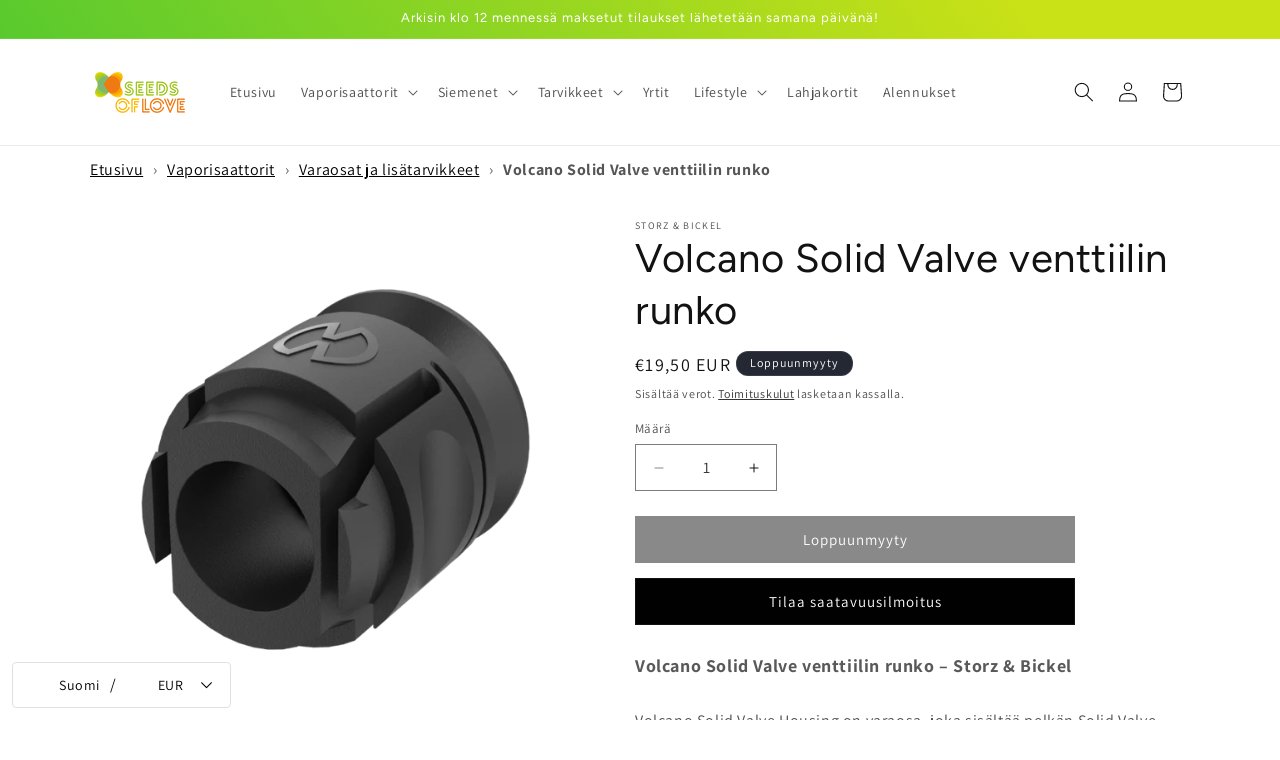

--- FILE ---
content_type: text/javascript; charset=utf-8
request_url: https://seedsoflove.fi/products/volcano-solid-valve-venttiilin-runko.js
body_size: 479
content:
{"id":6744511217757,"title":"Volcano Solid Valve venttiilin runko","handle":"volcano-solid-valve-venttiilin-runko","description":"\u003cp\u003e\u003cmeta charset=\"utf-8\"\u003eVolcano Solid Valve Housing on varaosa, joka sisältää pelkän Solid Valve -järjestelmän muovikuoren. Tämä osa ei sisällä sisäisiä ruostumattomasta teräksestä valmistettuja komponentteja. Se on suunniteltu korvaamaan alkuperäinen muovikuori ja varmistaa höyrystimen tehokkaan toiminnan.\u003c\/p\u003e\n\u003c!----\u003e","published_at":"2022-03-17T09:12:27+02:00","created_at":"2022-03-17T08:57:06+02:00","vendor":"Storz \u0026 Bickel","type":"","tags":["ABC-C","accessories","Seeds Of Love Turku"],"price":1950,"price_min":1950,"price_max":1950,"available":false,"price_varies":false,"compare_at_price":null,"compare_at_price_min":0,"compare_at_price_max":0,"compare_at_price_varies":false,"variants":[{"id":39926704242781,"title":"Default Title","option1":"Default Title","option2":null,"option3":null,"sku":"VOLSVVALV2","requires_shipping":true,"taxable":true,"featured_image":null,"available":false,"name":"Volcano Solid Valve venttiilin runko","public_title":null,"options":["Default Title"],"price":1950,"weight":0,"compare_at_price":null,"inventory_management":"shopify","barcode":null,"requires_selling_plan":false,"selling_plan_allocations":[]}],"images":["\/\/cdn.shopify.com\/s\/files\/1\/0566\/4758\/1789\/products\/SolidValveVenttiilinrunko.png?v=1714239864"],"featured_image":"\/\/cdn.shopify.com\/s\/files\/1\/0566\/4758\/1789\/products\/SolidValveVenttiilinrunko.png?v=1714239864","options":[{"name":"Title","position":1,"values":["Default Title"]}],"url":"\/products\/volcano-solid-valve-venttiilin-runko","media":[{"alt":"Volcano Solid Valve venttiilin runko","id":25154437611613,"position":1,"preview_image":{"aspect_ratio":1.0,"height":700,"width":700,"src":"https:\/\/cdn.shopify.com\/s\/files\/1\/0566\/4758\/1789\/products\/SolidValveVenttiilinrunko.png?v=1714239864"},"aspect_ratio":1.0,"height":700,"media_type":"image","src":"https:\/\/cdn.shopify.com\/s\/files\/1\/0566\/4758\/1789\/products\/SolidValveVenttiilinrunko.png?v=1714239864","width":700}],"requires_selling_plan":false,"selling_plan_groups":[]}

--- FILE ---
content_type: text/javascript
request_url: https://cdn.shopify.com/extensions/019ac357-9c99-7419-b30b-37f8db9e37f2/etranslate-243/assets/floating-selector.js
body_size: 33153
content:
(function(){"use strict";const langCodeToCountryArray={fil:"PHL",af:"ZA",ckb:"IQ",sq:"AL",am:"ET",ar:"AE",hy:"AM",az:"AZ",eu:"ES",be:"BY",bn:"BD",bs:"BA",bg:"BG",ca:"CA",ceb:"PH",ny:"MW","zh-CN":"CN","zh-cn":"CN","zh-TW":"TW","zh-tw":"TW","zh-HK":"HK","zh-hk":"HK",co:"FR",hr:"HR",cs:"CZ",da:"DK",nl:"NL",en:"GB",et:"EE",tl:"PH",fi:"FI",fr:"FR",fy:"NL",gl:"ES",ka:"GE",de:"DE",el:"GR",gu:"IN",ht:"HT",ha:"NE",haw:"US",us:"US",iw:"IL",hi:"IN",hmn:"CN",hu:"HU",is:"IS",ig:"NG",id:"ID",ga:"IE",it:"IT",ja:"JP",jw:"ID",kn:"IN",kk:"KZ",km:"KH",ko:"KR",ku:"IR",ky:"KG",lo:"LA",la:"IT",lv:"LV",lt:"LT",lb:"LU",mk:"MK",mg:"MG",ms:"MY",ml:"IN",mt:"MT",mi:"NZ",nz:"NZ",mr:"IN",mn:"MN",my:"MM",ne:"NP",no:"NO",ps:"AF",fa:"IR",pl:"PL",pt:"PT",pa:"IN",ro:"RO",ru:"RU",sm:"US",gd:"CA",sr:"RS",st:"LS",sn:"ZW",sd:"PK",si:"LK",sk:"SK",sl:"SI",so:"SO",es:"ES",su:"SD",sw:"TZ",sv:"SE",tg:"TJ",ta:"IN",te:"IN",th:"TH",tr:"TR",uk:"UA",ur:"PK",uz:"UZ",vi:"VN",cy:"GB",xh:"ZA",yi:"DE",yo:"NG",zu:"ZA",ak:"GH",as:"IN",bm:"ML",br:"fr",ce:"ru",cu:"BG",kw:"KW",dz:"BT",eo:"un",ee:"GH",fo:"DK",ff:"MR",lg:"UG",he:"IL",ia:"un",jv:"ID",kl:"GL",ks:"IN",ki:"KE",rw:"RW",ln:"CG",lu:"CD",gv:"GB",nd:"ZW",se:"NO",nb:"NO",nn:"NO",or:"IN",om:"ET",os:"RU","pt-BR":"BR","pt-br":"BR","pt-PT":"PT","pt-pt":"PT",qu:"PE",rm:"CH",rn:"BI",sg:"CF",ii:"CN",tt:"RU",bo:"CN",ti:"ER",to:"TO",tk:"TM",ug:"ZH",vo:"un",wo:"SN",sa:"SA","ar-SA":"sa","ar-sa":"sa","ar-DZ":"DZ","ar-dz":"DZ","ar-AE":"AE","ar-ae":"AE","ar-BH":"BH","ar-bh":"BH","ar-EG":"EG","ar-eg":"EG","ar-IQ":"IQ","ar-iq":"IQ","ar-JO":"JO","ar-jo":"JO","ar-LB":"LB","ar-lb":"LB","ar-LY":"LY","ar-ly":"LY","ar-OM":"OM","ar-om":"OM","ar-QA":"QA","ar-qa":"QA","ar-SD":"SD","ar-sd":"SD","ar-SY":"SY","ar-sy":"SY","ar-YE":"YE","ar-ye":"YE","fr-BE":"BE","fr-be":"BE","fr-LU":"LU","fr-lu":"LU","fr-MC":"MC","fr-mc":"MC","fr-CH":"CH","fr-ch":"CH","fr-CA":"FR-CA","fr-ca":"FR-CA","en-CA":"FR-CA","en-ca":"FR-CA","de-AT":"AT","de-at":"AT","de-CH":"CH","de-ch":"CH","de-LU":"LU","de-lu":"LU","es-MX":"MX","es-mx":"MX","es-CO":"CO","es-co":"CO","es-AR":"AR","es-ar":"AR","es-CL":"CL","es-cl":"CL","es-PE":"PE","es-pe":"PE","es-BO":"BO","es-bo":"BO","es-EC":"EC","es-ec":"EC","es-GT":"GT","es-gt":"GT","en-nz":"NZ","en-NZ":"NZ"},langCodeToLangArray={ckb:"Central Kurdish",af:"Afrikaans",ak:"Akan",sq:"Albanian",am:"Amharic",ar:"Arabic",hy:"Armenian",as:"Assamese",az:"Azerbaijani",bm:"Bambara",bn:"Bangla",eu:"Basque",be:"Belarusian",bs:"Bosnian",br:"Breton",bg:"Bulgarian",my:"Burmese",ca:"Catalan",ce:"Chechen","zh-CN":"Chinese","zh-cn":"Chinese","zh-TW":"Chinese (TW)","zh-tw":"Chinese (TW)",cu:"Church Slavic",kw:"Cornish",hr:"Croatian",cs:"Czech",da:"Danish",nl:"Dutch",dz:"Dzongkha",en:"English",us:"English",eo:"Esperanto",et:"Estonian",ee:"Ewe",fo:"Faroese",fi:"Finnish",fr:"French",ff:"Fulah",gl:"Galician",lg:"Ganda",ka:"Georgian",de:"German",el:"Greek",gu:"Gujarati",ha:"Hausa",he:"Hebrew",hi:"Hindi",hu:"Hungarian",is:"Icelandic",ig:"Igbo",id:"Indonesian",ia:"Interlingua",ga:"Irish",it:"Italian",ja:"Japanese",jv:"Javanese",kl:"Kalaallisut",kn:"Kannada",ks:"Kashmiri",kk:"Kazakh",km:"Khmer",ki:"Kikuyu",rw:"Kinyarwanda",ko:"Korean",ku:"Kurdish",ky:"Kyrgyz",lo:"Lao",lv:"Latvian",ln:"Lingala",lt:"Lithuanian",lu:"Luba-Katanga",lb:"Luxembourgish",mk:"Macedonian",mg:"Malagasy",ms:"Malay",ml:"Malayalam",mt:"Maltese",gv:"Manx",mi:"Maori",mr:"Marathi",mn:"Mongolian",ne:"Nepali",nd:"North Ndebele",se:"Northern Sami",no:"Norwegian",nb:"Norwegian (Bokmål)",nn:"Norwegian Nynorsk",or:"Odia",om:"Oromo",os:"Ossetic",ps:"Pashto",fa:"Persian",pl:"Polish","pt-BR":"Portuguese (Brazil)","pt-br":"Portuguese (Brazil)","pt-PT":"Portuguese (Portugal)","pt-pt":"Portuguese (Portugal)",pa:"Punjabi",qu:"Quechua",ro:"Romanian",rm:"Romansh",rn:"Rundi",ru:"Russian",sg:"Sango",gd:"Scottish Gaelic",sr:"Serbian",sn:"Shona",ii:"Sichuan Yi",sd:"Sindhi",si:"Sinhala",sk:"Slovak",sl:"Slovenian",so:"Somali",es:"Spanish",sw:"Swahili",sv:"Swedish",tg:"Tajik",ta:"Tamil",tt:"Tatar",te:"Telugu",th:"Thai",bo:"Tibetan",ti:"Tigrinya",to:"Tongan",tr:"Turkish",tk:"Turkmen",uk:"Ukrainian",ur:"Urdu",ug:"Uyghur",uz:"Uzbek",vi:"Vietnamese",vo:"Volapük",cy:"Welsh",fy:"Western Frisian",wo:"Wolof",xh:"Xhosa",yi:"Yiddish",yo:"Yoruba",zu:"Zulu",sa:"Arabic (Saudi Arabia)","ar-DZ":"Arabic (Algeria)","ar-dz":"Arabic (Algeria)","ar-EG":"Arabic (Egypt)","ar-eg":"Arabic (Egypt)","ar-IQ":"Arabic (Iraq)","ar-iq":"Arabic (Iraq)","ar-JO":"Arabic (Jordan)","ar-jo":"Arabic (Jordan)","ar-KW":"Arabic (Kuwait)","ar-kw":"Arabic (Kuwait)","ar-LB":"Arabic (Lebanon)","ar-lb":"Arabic (Lebanon)","ar-LY":"Arabic (Libya)","ar-ly":"Arabic (Libya)","ar-MA":"Arabic (Morocco)","ar-ma":"Arabic (Morocco)","ar-OM":"Arabic (Oman)","ar-om":"Arabic (Oman)","ar-QA":"Arabic (Qatar)","ar-qa":"Arabic (Qatar)","ar-SY":"Arabic (Syria)","ar-sy":"Arabic (Syria)","ar-TN":"Arabic (Tunisia)","ar-tn":"Arabic (Tunisia)","ar-YE":"Arabic (Yemen)","ar-ye":"Arabic (Yemen)","fr-CA":"French (Canada)","fr-ca":"French (Canada)","en-CA":"English (Canada)","en-ca":"English (Canada)","de-AT":"Austria","de-at":"Austria","de-CH":"Switzerland","de-ch":"Switzerland","de-LU":"Luxembourg","de-lu":"Luxembourg","es-MX":"Spanish (Mexico)","es-mx":"Spanish (Mexico)","es-CO":"Spanish (Columbia)","es-co":"Spanish (Columbia)","es-AR":"Spanish (Argentina)","es-ar":"Spanish (Argentina)","es-CL":"Chile","es-cl":"Chile","es-PE":"Peru","es-pe":"Peru","es-BO":"Bolivia","es-bo":"Bolivia","es-EC":"Ecuador","es-ec":"Ecuador","es-GT":"Guatemala","es-gt":"Guatemala","en-nz":"English (New Zealand)","en-NZ":"English (New Zealand)","hr-HR":"Croatian (Croatia)"},countryNameToCountryCodeArray={Afghanistan:"AF","Åland Islands":"AX",Albania:"AL",Algeria:"DZ",Andorra:"AD",Angola:"AO",Anguilla:"AI","Antigua & Barbuda":"AG",Argentina:"AR",Armenia:"AM",Aruba:"AW","Ascension Island":"AC",Australia:"AU",Austria:"AT",Azerbaijan:"AZ",Bahamas:"BS",Bahrain:"BH",Bangladesh:"BD",Barbados:"BB",Belarus:"BY",Belgium:"BE",Belize:"BZ",Benin:"BJ",Bermuda:"BM",Bhutan:"BT",Bolivia:"BO","Bosnia & Herzegovina":"BA","Bosnia and Herzegovina":"BA",Botswana:"BW",Brazil:"BR","British Indian Ocean Territory":"IO","British Virgin Islands":"VG",Brunei:"BN",Bulgaria:"BG","Burkina Faso":"BF",Burundi:"BI",Cambodia:"KH",Cameroon:"CM",Canada:"FR-CA","Cape Verde":"CV","Cabo Verde":"CV","Caribbean Netherlands":"BQ","Cayman Islands":"KY","Central African Republic":"CF",Chad:"TD",Chile:"CL",China:"CN","Christmas Island":"CX","Cocos (Keeling) Islands":"CC",Colombia:"CO",Comoros:"KM","Congo - Brazzaville":"CG","Congo - Kinshasa":"CD","Cook Islands":"CK","Costa Rica":"CR",Croatia:"HR","Curaçao":"CW",Cyprus:"CY",Czechia:"CZ","Côte d’Ivoire":"CI",Cuba:"CU",Denmark:"DK",Djibouti:"DJ",Dominica:"DM","Dominican Republic":"DO","Democratic Republic of the Congo":"CD",Ecuador:"EC",Egypt:"EG","El Salvador":"SV","Equatorial Guinea":"GQ",Eritrea:"ER",Estonia:"EE",Eswatini:"SZ",Ethiopia:"ET","European Union":"EU","Falkland Islands":"FK","Faroe Islands":"FO",Fiji:"FJ",Finland:"FI",France:"FR","French Guiana":"GF","French Polynesia":"PF","French Southern Territories":"TF",Gabon:"GA",Gambia:"GM",Georgia:"GE",Germany:"DE",Ghana:"GH",Gibraltar:"GI",Greece:"GR",Greenland:"GL",Grenada:"GD",Guadeloupe:"GP",Guatemala:"GT",Guernsey:"GG",Guinea:"GN","Guinea-Bissau":"GW",Guyana:"GY",Haiti:"HT",Honduras:"HN","Hong Kong SAR":"HK","Hong Kong":"HK",Hungary:"HU",Iceland:"IS",India:"IN",Indonesia:"ID",Iraq:"IQ",Ireland:"IE","Isle of Man":"IM",Israel:"IL",Italy:"IT",Iran:"IR",Jamaica:"JM",Japan:"JP",Jersey:"JE",Jordan:"JO",Kazakhstan:"KZ",Kenya:"KE",Kiribati:"KI",Kosovo:"XK",Kuwait:"KW",Kyrgyzstan:"KG",Laos:"LA",Latvia:"LV",Lebanon:"LB",Lesotho:"LS",Liberia:"LR",Libya:"LY",Liechtenstein:"LI",Lithuania:"LT",LTL:"LT",Luxembourg:"LU","Macao SAR":"MO",Macau:"MO",Madagascar:"MG",Malawi:"MW",Malaysia:"MY",Maldives:"MV",Mali:"ML",Malta:"MT",Martinique:"MQ",Mauritania:"MR",Mauritius:"MU",Mayotte:"YT",Mexico:"MX",Moldova:"MD",Monaco:"MC",Mongolia:"MN",Montenegro:"ME",Montserrat:"MS",Morocco:"MA",Mozambique:"MZ","Myanmar (Burma)":"MM",Myanmar:"MM",Namibia:"NA",Nauru:"NR",Nepal:"NP",Netherlands:"NL","New Caledonia":"NC","New Zealand":"NZ",Nicaragua:"NI",Niger:"NE",Nigeria:"NG",Niue:"NU","Norfolk Island":"NF","North Macedonia":"MK","North Korea":"KP",Norway:"NO",Oman:"OM",Pakistan:"PK","Palestinian Territories":"PS",Panama:"PA","Papua New Guinea":"PG",Paraguay:"PY",Peru:"PE",Philippines:"PH","Pitcairn Islands":"PN",Poland:"PL",Portugal:"PT",Qatar:"QA","Réunion":"RE",Romania:"RO",Russia:"RU",Rwanda:"RW",Samoa:"WS","San Marino":"SM","São Tomé & Príncipe":"ST","São Tomé and Príncipe":"ST","Saudi Arabia":"SA",Senegal:"SN",Serbia:"RS",Seychelles:"SC","Sierra Leone":"SL",Singapore:"SG","Sint Maarten":"SX",Slovakia:"SK",Slovenia:"SI","Solomon Islands":"SB",Somalia:"SO","South Africa":"ZA","South Georgia & South Sandwich Islands":"GS","South Korea":"KR","South Sudan":"SS",Spain:"ES","Sri Lanka":"LK","St. Barthélemy":"BL","St. Helena":"SH","Saint Helena":"SH","St. Kitts & Nevis":"KN","St. Lucia":"LC","St. Martin":"MF","St. Pierre & Miquelon":"PM","St. Vincent & Grenadines":"VC",Sudan:"SD",Suriname:"SR","Svalbard & Jan Mayen":"SJ",Sweden:"SE",Switzerland:"CH",Syria:"SY",Taiwan:"TW",Tajikistan:"TJ",Tanzania:"TZ",Thailand:"TH","Timor-Leste":"TL",Togo:"TG",Tokelau:"TK",Tonga:"TO","Trinidad & Tobago":"TT","Trinidad and Tobago":"TT","Tristan da Cunha":"TA",Tunisia:"TN",Turkey:"TR",Turkmenistan:"TM","Turks & Caicos Islands":"TC",Tuvalu:"TV","U.S. Outlying Islands":"UM",Uganda:"UG",Ukraine:"UA","United Arab Emirates":"AE","United Kingdom":"GB","United States":"US",Uruguay:"UY",Uzbekistan:"UZ",Vanuatu:"VU","Vatican City":"VA",Venezuela:"VE",Vietnam:"VN","Wallis & Futuna":"WF","Western Sahara":"EH",Yemen:"YE",Zambia:"ZM",Zimbabwe:"ZW"},arrow_padding_width=40,item_height=46,flag_min_width={rectangle_flag:30,square_flag:30,circle_flag:30,no_flag:0,without_flag:0},language_min_width={language_code:45,language_name:70,native_language_name:70,no_labels:0},currency_min_width={code:30,name:80,symbol:25};function isMobile(){return window.self!==window.top?document.body.offsetWidth<=400:navigator.userAgent.match(/(phone|pad|pod|iPhone|iPod|ios|iPad|Android|Mobile|BlackBerry|IEMobile|MQQBrowser|JUC|Fennec|wOSBrowser|BrowserNG|WebOS|Symbian|Windows Phone)/i)}function getLanguageList(){const e=window.metaFiles.ETLanguages||[];let t=[];const n=window.metaFiles?.global?.language_sort_list;return n&&Object.keys(n).length>0&&(e.forEach(e=>{t[n[e.iso_code]]=e}),t=t.filter(e=>e),e.forEach(e=>{n.hasOwnProperty(e.iso_code)||t.push(e)})),0===t.length?e:(window.metaFiles.ETLanguages=t,t)}function applyPriviewCssCode(e){e&&/^[.#]?\w+[^{]+\{[^}]*\}/.test(e)&&addCSS(e)}function addCSS(e){let t=document.createElement("style"),n=document.head||document.getElementsByTagName("head")[0];if(t.type="text/css",t.styleSheet){let n=function(){try{t.styleSheet.cssText=e}catch(e){}};t.styleSheet.disabled?setTimeout(n,10):n()}else{let n=document.createTextNode(e);t.appendChild(n)}n.appendChild(t)}function transformationRgb(e,t){if(null==e&&null==t)return"rgba(255,255,255,1)";let n;if(n=void 0===t?1:t/100,!e)return"rgba(255,255,255,"+n+")";if(!e)return"rgba(255,255,255,"+n+")";let o=e.toLowerCase();if(/^#([0-9a-fA-f]{3}|[0-9a-fA-f]{6})$/.test(o)){if(4===o.length){let e="#";for(let t=1;t<4;t+=1)e+=o.slice(t,t+1).concat(o.slice(t,t+1));o=e}let e=[];for(let t=1;t<7;t+=2)e.push(parseInt("0x"+o.slice(t,t+2)));return"rgba("+e.join(",")+","+n+")"}return o}function findLanguageFlags(e,t){try{var n;return e&&"string"==typeof e&&(e=JSON.parse(e)),"string"==typeof(n=e&&e[t]?langCodeToCountryArray[e[t]]?langCodeToCountryArray[e[t]]:langCodeToCountryArray[t]:langCodeToCountryArray[t]?langCodeToCountryArray[t]:langCodeToCountryArray[t.split("-")[0]])?n:""}catch(e){return console.log("findLanguageFlags",e),""}}function findCurrencyFlags(e){let t;return t=countryNameToCountryCodeArray[e]?countryNameToCountryCodeArray[e].toLowerCase():"",t}function documentReady(e){"complete"===document.readyState||"interactive"===document.readyState?setTimeout(e(),300):document.addEventListener("DOMContentLoaded",e)}function changeArrow(e,t,n=document.querySelectorAll("#etranslate-language-arrow-new-img-theme2"),o){const a=isMobile();let l,r;a?(l=o||window.metaFiles.mobile.style.font_color,r=window.metaFiles.mobile.content.arrow_show):(l=o||window.metaFiles.desktop.style.font_color,r=window.metaFiles.desktop.content.arrow_show),"FASHION"===e&&r?n.forEach(e=>{e.style.display="block",e.parentElement.style.setProperty("display","block","important"),"etranslate-currency_language-arrow-currency-img"!==e.id&&"etranslate-currency_language-arrow-language-img"!==e.id?e.setAttribute("fill",l):(a&&"pop_up"!==window.metaFiles.mobile_language_currency_selector_style&&e.setAttribute("fill",l),a||"pop_up"===window.metaFiles.language_currency_selector_style||e.setAttribute("fill",l)),t?e.children[0].setAttribute("d","M573.056 272l308.8 404.608A76.8 76.8 0 0 1 820.736 800H203.232a76.8 76.8 0 0 1-61.056-123.392L450.976 272a76.8 76.8 0 0 1 122.08 0z"):e.children[0].setAttribute("d","M573.056 752l308.8-404.608A76.8 76.8 0 0 0 820.736 224H203.232a76.8 76.8 0 0 0-61.056 123.392L450.976 752a76.8 76.8 0 0 0 122.08 0z")}):"SIMPLE"===e&&r?n.forEach(e=>{e.style.display="block",e.parentElement.style.setProperty("display","block","important"),"etranslate-currency_language-arrow-currency-img"!==e.id&&"etranslate-currency_language-arrow-language-img"!==e.id?e.setAttribute("fill",l):(a&&"pop_up"!==window.metaFiles.mobile_language_currency_selector_style&&e.setAttribute("fill",l),a||"pop_up"===window.metaFiles.language_currency_selector_style||e.setAttribute("fill",l)),t?e.children[0].setAttribute("d","M483.029333 286.165333l30.165334-30.208 415.957333 415.829334c16.426667 16.426667 16.64 43.648 0 60.288a42.538667 42.538667 0 0 1-60.330667 0.042666L513.28 376.746667l-355.242667 355.413333a42.496 42.496 0 0 1-60.288 0 42.837333 42.837333 0 0 1-0.085333-60.330667l383.701333-383.872 1.706667-1.749333z"):e.children[0].setAttribute("d","M483.072 714.496l30.165333 30.208 415.957334-415.829333a42.837333 42.837333 0 0 0 0-60.288 42.538667 42.538667 0 0 0-60.330667-0.042667l-355.541333 355.413333-355.242667-355.413333a42.496 42.496 0 0 0-60.288 0 42.837333 42.837333 0 0 0-0.085333 60.330667l383.701333 383.872 1.706667 1.749333z")}):"RIGHT"===e&&r?n.forEach(e=>{e.style.display="block",e.parentElement.style.setProperty("display","block","important"),"etranslate-currency_language-arrow-currency-img"!==e.id&&"etranslate-currency_language-arrow-language-img"!==e.id?e.setAttribute("fill",l):(a&&"pop_up"!==window.metaFiles.mobile_language_currency_selector_style&&e.setAttribute("fill",l),a||"pop_up"===window.metaFiles.language_currency_selector_style||e.setAttribute("fill",l)),t?e.children[0].setAttribute("d","M483.072 714.496l30.165333 30.208 415.957334-415.829333a42.837333 42.837333 0 0 0 0-60.288 42.538667 42.538667 0 0 0-60.330667-0.042667l-355.541333 355.413333-355.242667-355.413333a42.496 42.496 0 0 0-60.288 0 42.837333 42.837333 0 0 0-0.085333 60.330667l383.701333 383.872 1.706667 1.749333z"):e.children[0].setAttribute("d","M714.496 483.072l-30.165333-30.208-415.957334 415.829333a42.837333 42.837333 0 0 1-60.288 0 42.538667 42.538667 0 0 1-0.042667-60.330667l355.541333-355.413333-355.242667-355.413333a42.496 42.496 0 0 1 0-60.288 42.837333 42.837333 0 0 1 60.330667 0.042667l415.957334 415.829333 1.706667 1.749333z")}):n.forEach(e=>{e.style.display="none",e.parentElement.style.setProperty("display","none","important")})}function insertScript(e,t=!1,n=e=>{}){let o=document.createElement("script");o.type="text/javascript",o.src=e,o.onload=n,t?document.head.prepend(o):document.body.appendChild(o)}function evalJS(e){return new Function("return "+e)()}function calculatePosition(e,t){e.getBoundingClientRect().width+t.getBoundingClientRect().left>document.documentElement.clientWidth?e.style.left=document.documentElement.clientWidth-(e.getBoundingClientRect().width+t.getBoundingClientRect().left)+"px":t.getBoundingClientRect().left<0?e.style.left=Math.abs(t.getBoundingClientRect().left)+"px":e.style.left="auto"}function insertCurrency(callback=()=>{}){const xmlHttp=new XMLHttpRequest;xmlHttp.open("get","https://cdn.shopify.com/s/javascripts/currencies.js?v="+Math.random()),xmlHttp.onreadystatechange=function(){if(4===xmlHttp.readyState&&200===xmlHttp.status){let data=xmlHttp.responseText;data=data.replace("var Currency","window.EtranslateCurrency"),eval(data),callback()}},xmlHttp.send()}function generateSelectorWithPriority(e){for(var t=[],n=e.parentElement;n&&"body"!==n.tagName.toLowerCase();){var o=n.tagName.toLowerCase();if(n.id)o+="#"+n.id;else if(n.classList.length>0)o+="."+Array.from(n.classList)[0];else{o+=":nth-child("+(Array.from(n.parentElement.children).indexOf(n)+1)+")"}t.unshift(o),n=n.parentElement}return t.join(" > ")}function getElementPosition(e){if(!e||!e.parentNode)return 0;const t=e.parentNode;return Array.from(t.children).indexOf(e)}function getCurrentLink(){const e=window.Shopify?.routes?.root||"/",t=window.location.href;let n,o="";if(t.includes("etranslate")||t.includes("langwill")){const e=new URLSearchParams(t.split("?")[1]).get("url");o=e?new URL(e).pathname:window.location.pathname}else o=window.location.pathname;return n="/"===e?o:o.replace(e.slice(0,-1),""),n||(n="/"),n}function getWorkingOn(){const e=getCurrentLink();return e.includes("/products/")?3:e.includes("/collections/")?4:e.includes("/blogs/")||e.includes("/blog/")?5:1}function changeButtonIcon(e,t,n=document.querySelectorAll("#etranslate-button-icon-theme2"),o){let a,l,r;isMobile()?(a=o||window.metaFiles.mobile.style.font_color,l=window.metaFiles.mobile.content.button_icon_show,r=window.metaFiles.mobile.content.button_icon):(a=o||window.metaFiles.desktop.style.font_color,l=window.metaFiles.desktop.content.button_icon_show,r=window.metaFiles.desktop.content.button_icon),"globe"===r&&l?n.forEach(e=>{e.style.display="block",e.parentElement.style.setProperty("display","flex","important"),e.parentElement.innerHTML=`<svg width="16" height="16" viewBox="0 0 16 16" fill="none" xmlns="http://www.w3.org/2000/svg" id="etranslate-button-icon-theme2">\n<path d="M8.5.1h-1C3.3.3.1 3.8.1 8c0 4.1 3.1 7.5 7.1 7.9h1.6c4-.4 7.1-3.8 7.1-7.9 0-4.2-3.2-7.7-7.4-7.9zM5.2 1.6C4.2 3 3.6 5 3.5 7.4H1.1C1.3 4.8 3 2.6 5.2 1.6zm-4.1 7h2.4c.1 2.3.7 4.4 1.7 5.7-2.3-1-3.9-3.1-4.1-5.7zm6.3 6.1c-1.5-.5-2.6-3.1-2.7-6.1h2.7v6.1zm0-7.3H4.7c.1-3 1.3-5.5 2.7-6.1v6.1zm7.5 0h-2.4c-.1-2.4-.7-4.4-1.7-5.8 2.3 1 3.9 3.2 4.1 5.8zM8.6 1.3c1.4.5 2.6 3.1 2.7 6.1H8.6V1.3zm0 13.4V8.6h2.7c-.1 3-1.2 5.6-2.7 6.1zm2.2-.4c1-1.4 1.6-3.4 1.7-5.7h2.4c-.2 2.5-1.8 4.7-4.1 5.7z" fill="${a}"></path>\n</svg>\n`}):"translate"===r&&l?n.forEach(e=>{e.style.display="block",e.parentElement.style.setProperty("display","flex","important"),e.parentElement.innerHTML=`<svg width="18" height="16" viewBox="0 0 18 16" fill="none" xmlns="http://www.w3.org/2000/svg" id="etranslate-button-icon-theme2">\n<path d="M3 10.9166V12.5833C2.99987 13.0038 3.15867 13.4088 3.44458 13.7171C3.73049 14.0254 4.12237 14.2143 4.54167 14.2458L4.66667 14.25H7.16667V15.9166H4.66667C3.78261 15.9166 2.93477 15.5655 2.30964 14.9403C1.68452 14.3152 1.33333 13.4674 1.33333 12.5833V10.9166H3ZM13.8333 6.74998L17.5 15.9166H15.7042L14.7033 13.4166H11.295L10.2958 15.9166H8.50083L12.1667 6.74998H13.8333ZM13 9.15415L11.9608 11.75H14.0375L13 9.15415ZM5.5 0.083313V1.74998H8.83333V7.58331H5.5V10.0833H3.83333V7.58331H0.5V1.74998H3.83333V0.083313H5.5ZM13 0.916646C13.8841 0.916646 14.7319 1.26784 15.357 1.89296C15.9821 2.51808 16.3333 3.36592 16.3333 4.24998V5.91665H14.6667V4.24998C14.6667 4.03111 14.6236 3.81438 14.5398 3.61217C14.456 3.40996 14.3333 3.22623 14.1785 3.07147C14.0237 2.9167 13.84 2.79394 13.6378 2.71018C13.4356 2.62642 13.2189 2.58331 13 2.58331H10.5V0.916646H13ZM3.83333 3.41665H2.16667V5.91665H3.83333V3.41665ZM7.16667 3.41665H5.5V5.91665H7.16667V3.41665Z" fill="${a}"/>\n</svg>\n\n`}):n.forEach(e=>{e.style.display="none",e.parentElement.style.setProperty("display","none","important")})}function judgeCurrencyLabel(e,t,n){e.name&&e.code&&e.symbol?t.innerHTML=`${n.currency} ${n.code}(${n.currency_symbol})`:e.name&&e.code&&!e.symbol?t.innerHTML=`${n.currency} ${n.code}`:e.name&&!e.code&&e.symbol?t.innerHTML=`${n.currency}(${n.currency_symbol})`:!e.name||e.code||e.symbol?!e.name&&e.code&&e.symbol?t.innerHTML=`${n.code}(${n.currency_symbol})`:e.name||!e.code||e.symbol?e.name||e.code||!e.symbol?t.innerHTML="":t.innerHTML=`${n.currency_symbol}`:t.innerHTML=`${n.code}`:t.innerHTML=`${n.currency}`}function listenOpenDropDown(e){let t=isMobile();try{let n;n=t?e.mobile.content.arrow:e.desktop.content.arrow,setTimeout(()=>{window.et_window_open_dropDown&&(window.et_window_open_dropDown(),changeArrow(n,!0))},10)}catch(e){}}function debounce(e,t){let n;return function(...o){clearTimeout(n),n=setTimeout(()=>{e(...o)},t)}}function escapeHtml(e=""){return e.includes("document.write")||e.includes("setInterval")||e.includes("alert")||e.includes("eval")||e.includes("onclick")||e.includes("onerror")||e.includes("onload")||e.includes("onmouseover")?"":e}let flag$4,firstTime$4=0,lastTime$4=0,isOpen$4=!1,flag$3;function createLanguageFloatSelector(e,t,n,o,a){let l,r,s,c,i,d,u,g,y,p,m,_,b,f,h,w,C,E,k,L,x,v,N,S,T;if(document.addEventListener("click",function(e){e.target.closest(".etranslate-language-list-button")||e.target.closest(".etranslate-language-list-dropdown-logo-theme2")||(J(),changeArrow(p,isOpen$4))}),a)switch(k=o.mobile.content.sort_list,L=o.mobile.content.bar_sort_list,C=o.mobile.content.bar_flags_type_show,E=o.mobile.content.bar_labels_type_show,l=o.mobile.content.bar_flags_type,r=o.mobile.content.bar_labels_type,i=o.mobile.style.selector_width,d=o.mobile.content.top,u=o.mobile.content.position_tb,g=o.mobile.style.border_width,b=o.mobile.content.flags_type_show,f=o.mobile.content.flags_type,h=o.mobile.content.labels_type_show,w=o.mobile.content.labels_type,y=transformationRgb(o.mobile.style.background_color,o.mobile.style.background_opacity),p=o.mobile.content.arrow,x=o.mobile.style.dropdown_background_color,v=o.mobile.style.dropdown_background_opacity,N=transformationRgb(x,v),S=o.mobile.style.dropdown_select_background_color,T=o.mobile.style.dropdown_select_font_color,o.mobile.style.border[0]){case"SQUARE":_=0;break;case"ROUNDED":_="4px";break;case"CUSTOM":_=(o.mobile.style.border[1]||0)+"px"}else switch(k=o.desktop.content.sort_list,L=o.desktop.content.bar_sort_list,C=o.desktop.content.bar_flags_type_show,E=o.desktop.content.bar_labels_type_show,l=o.desktop.content.bar_flags_type,r=o.desktop.content.bar_labels_type,i=o.desktop.style.selector_width,d=o.desktop.content.top,u=o.desktop.content.position_tb,g=o.desktop.style.border_width,b=o.desktop.content.flags_type_show,f=o.desktop.content.flags_type,h=o.desktop.content.labels_type_show,w=o.desktop.content.labels_type,y=transformationRgb(o.desktop.style.background_color,o.desktop.style.background_opacity),p=o.desktop.content.arrow,x=o.desktop.style.dropdown_background_color,v=o.desktop.style.dropdown_background_opacity,N=transformationRgb(x,v),S=o.desktop.style.dropdown_select_background_color,T=o.desktop.style.dropdown_select_font_color,o.desktop.style.border[0]){case"SQUARE":_=0;break;case"ROUNDED":_="4px";break;case"CUSTOM":_=(o.desktop.style.border[1]||0)+"px"}s="rectangle_flag"!==l?"1x1":"4x3",m=o.rm_logo;let B="https://my.parcelpanel.com/assets/other/flags/"+s;c="no_labels"===r;let A=n.getElementsByClassName("etranslate-language-list-button")[0],M=n.getElementsByClassName("etranslate-language-list-dropdown")[0],O=n.getElementsByClassName("etranslate-language-list-dropdown-box")[0],R=setLanguageFloatSelectorStyle(o,a),H=o.global.language_flags,I=findLanguageFlags(H,t);setLanguageFloatPosition(A,M,e,d,u,O),n.setAttribute("style",R);let F="https://my.parcelpanel.com/assets/other/flags/"+("rectangle_flag"!==f?"1x1":"4x3"),D=A.getElementsByClassName("select-dropdown-flag-icon")[0];D.style.backgroundImage="url("+F+"/"+I.toLowerCase()+".svg)","circle_flag"===f?D.classList.add("circle_flag"):D.classList.remove("circle_flag"),M.getBoundingClientRect().height>0?M.setAttribute("style","width:"+i+";background-color:"+N+";max-height:230px;opacity:1;"):M.setAttribute("style","width:"+i+";background-color:"+N+";max-height:0px;opacity:0;");let U=setLanguageFloatSelectorWidth(e,o,a,M);n.style.borderRadius=_,A.style.borderRadius=_,O.style.borderRadius=_,O.style.backgroundColor=y,A.style.width=U,A.style.borderWidth=g+"px",M.style.width=U,O.style.width=U,O.style.borderWidth=g+"px",changeArrow(p,isOpen$4),changeButtonIcon();let P=0===Number(m)?120:0,q=M.children;for(let t=0;t<q.length;t++){let n=q[t];n.setAttribute("style","background-color:"+S+";color:"+T);let o=n.getElementsByClassName("select-dropdown-flag-icon")[0],a=n.dataset.code,s=q[t].dataset.name,c=findLanguageFlags(H,a);o.style.backgroundImage="url("+B+"/"+c.toLowerCase()+".svg)","circle_flag"===l?o.classList.add("circle_flag"):o.classList.remove("circle_flag"),n.onclick=K(e.find(function(e){return e.iso_code.toLowerCase()===a.toLowerCase()}));let i=n.getElementsByClassName("etranslate-language-name")[0];"language_name"===r?i.innerHTML=langCodeToLangArray[a]?langCodeToLangArray[a]:i.textContent:"native_language_name"===r?(s="français"==s?"Français":s,i.innerHTML=s||langCodeToLangArray[a]):i.innerHTML=a?a.toLocaleUpperCase():a}const j=A.getElementsByClassName("etranslate-flag-wrapper")[0],$=A.getElementsByClassName("etranslate-language-name")[0],W=A.getElementsByClassName("etranslate-language-arrow-new")[0],G=A.getElementsByClassName("etranslate-button-icon-wrapper")[0];if(j.style.order=k.flags_type,$.style.order=k.labels_type,W.style.order=k.arrow,G.style.order=k.button_icon,b){let e=A.getElementsByClassName("etranslate-flag-wrapper");for(let t=0;t<e.length;t++)e[t].style.display="flex"}else{let e=A.getElementsByClassName("etranslate-flag-wrapper");for(let t=0;t<e.length;t++)e[t].style.display="none"}if(h){let e=A.getElementsByClassName("etranslate-language-name");for(let t=0;t<e.length;t++)e[t].style.display="flex";let n=A.getElementsByClassName("etranslate-language-name")[0];if("language_name"===w)n.innerHTML=langCodeToLangArray[t]?langCodeToLangArray[t]:n.textContent;else if("native_language_name"===w){let e=n.dataset.name;e="français"==e?"Français":e,n.innerHTML=e||n.textContent}else n.innerHTML=t?t.toLocaleUpperCase():t}else{let e=A.getElementsByClassName("etranslate-language-name");for(let t=0;t<e.length;t++)e[t].style.display="none"}if("rectangle_flag"===f){let e=A.getElementsByClassName("etranslate-flag-wrapper");for(let t=0;t<e.length;t++)e[t].style.marginRight=c?"0px":" 8px",c&&(e[t].style.justifyContent="center")}if(C){let e=O.getElementsByClassName("etranslate-flag-wrapper");for(let t=0;t<e.length;t++)e[t].style.display="flex",e[t].style.order=L.language.children.bar_flags_type}else{let e=O.getElementsByClassName("etranslate-flag-wrapper");for(let t=0;t<e.length;t++)e[t].style.display="none",e[t].style.order=L.language.children.bar_flags_type}if(E){let e=O.getElementsByClassName("etranslate-language-name");for(let t=0;t<e.length;t++)e[t].style.display="flex",e[t].style.order=L.language.children.bar_labels_type}else{let e=O.getElementsByClassName("etranslate-language-name");for(let t=0;t<e.length;t++)e[t].style.display="none",e[t].style.order=L.language.children.bar_labels_type}if("rectangle_flag"===l){let e=O.getElementsByClassName("etranslate-flag-wrapper");for(let t=0;t<e.length;t++)e[t].style.marginRight=c?"0px":" 8px",c&&(e[t].style.justifyContent="center")}function z(){M.style.maxHeight="230px",M.style.opacity="1",O.style.opacity="1",isOpen$4=!0}function J(){M.style.maxHeight="0px",M.style.opacity="0",O.style.opacity="0",isOpen$4=!1}function K(e){if(window.top===window.self)return function(){localStorage.setItem("lan_code",e.iso_code.toLowerCase());const t=n.querySelector("form"),o=n.querySelector('input[name="language_code"]');if(-1!=window.location.search.indexOf("?preview_key")){n.querySelector('input[name="return_to"]').value=window.location.pathname+window.location.search}o.value=e.iso_code,t.submit()}}return O.style.minWidth=Math.max(A.clientWidth,P)+"px",M.style.minWidth=Math.max(A.clientWidth,P)+"px",A.addEventListener("click",function(e){!flag$4&&window.top!==window.self&&o.switcher||(O.style.minWidth=Math.max(A.clientWidth,P)+"px",M.style.minWidth=Math.max(A.clientWidth,P)+"px",isOpen$4=!isOpen$4,console.log("isOpen",isOpen$4),isOpen$4?(z(),calculatePosition(O,A),O.classList.add("open")):(J(),O.classList.remove("open")),changeArrow(p,isOpen$4)),flag$4=!1}),window.et_window_open_dropDown=z,n}function setLanguageFloatSelectorWidth(e,t,n,o){var a,l,r,s;n?(a=t.mobile.content.bar_flags_type,l=t.mobile.content.bar_labels_type,r=t.mobile.style.selector_width,s="AUTO"===t.mobile.style.auto_selector_width[0]):(a=t.desktop.content.bar_flags_type,l=t.desktop.content.bar_labels_type,r=t.desktop.style.selector_width,s="AUTO"===t.desktop.style.auto_selector_width[0]),e&&e[0]&&e.length;var c=s?"auto":flag_min_width[a]+language_min_width[l]+arrow_padding_width+Number(r)+"px";return o.style.whiteSpace=s?"nowrap":"inherit",c}function setLanguageFloatSelectorStyle(e,t){var n,o,a,l,r,s;t?(o=e.mobile.content.position_tb,s=e.mobile.content.fixed,n=e.mobile.content.position_lr,a=e.mobile.style.font_color,l=e.mobile.content.left,r=e.mobile.content.top):(n=e.desktop.content.position_lr,s=e.desktop.content.fixed,o=e.desktop.content.position_tb,a=e.desktop.style.font_color,l=e.desktop.content.left,r=e.desktop.content.top);var c=s?"fixed":"absolute",i="right"===n?"right":"left",d="bottom"===o||"fixed_bottom"===o?"bottom":"top";return s&&"top"===d&&(r=Math.min(window.innerHeight-50,r)),"top: auto;bottom: auto;left: auto;right: auto;"+i+":"+l+"px;"+d+":"+r+"px;background-color:"+(null==e.desktop.style.background_color&&null==e.desktop.style.background_opacity||null==e.mobile.style.background_color&&null==e.mobile.style.background_opacity?"rgba(255,255,255,1)":t?transformationRgb(e.mobile.style.background_color,e.mobile.style.background_opacity):transformationRgb(e.desktop.style.background_color,e.desktop.style.background_opacity))+";color:"+a+";position:"+c+";"}function setLanguageFloatPosition(e,t,n,o,a,l){let r=e.getBoundingClientRect(),s=t.getBoundingClientRect();const c=n[0]?Math.min(5,n.length)*item_height:0;r.height,s.height;const i=o;return"top"!==a?i<c+30&&"top"!==a?(l.classList.add("lo-select-up"),!0):(l.classList.remove("lo-select-up"),!1):i>=c+30?(l.classList.add("lo-select-up"),!0):(l.classList.remove("lo-select-up"),!1)}function setLanguageFloatSelector(e){let t=getLanguageList(),n=document.querySelector("#language_iso_code").textContent,o=document.getElementById("etranslate-language-float-selector-theme2"),a=isMobile();if(1===Number(e.status)&&(a&&"language"===e.mobile.content.selector_type||!a&&"language"===e.desktop.content.selector_type)){const l=t=>{if(window.top!==window.self&&e.switcher){const e=document.getElementById("etranslate-language-float-selector-theme2");let n,o,l,r,s,c=!1,i=0;e.addEventListener("mousedown",function(t){firstTime$4=(new Date).getTime(),t.preventDefault(),n=t.clientX-e.getBoundingClientRect().left,o=t.clientY-e.getBoundingClientRect().top,c=!0,document.addEventListener("mousemove",window.EtranslateOnMouseMove),document.addEventListener("mouseup",window.EtranslateOnMouseUp),document.removeEventListener("mousemove",window.EtranslateOnEmbedMouseMove),document.removeEventListener("mouseup",window.EtranslateOnEmbedMouseUp)}),window.EtranslateOnMouseMove=a=>{if(c){const c=a.clientX-n,d=a.clientY-o,u=window.innerWidth-e.clientWidth,g=window.innerHeight-e.clientHeight;l=Math.min(u,Math.max(0,c)),s=document.documentElement.clientWidth-l-e.clientWidth,r=Math.min(g,Math.max(0,d))+(t?0:Math.max(window.scrollY||window.pageYOffset,document.documentElement.scrollTop||document.body.scrollTop)),i=document.documentElement.clientHeight-r-e.clientHeight,e.style.left=l+"px",e.style.right="auto",e.style.bottom="auto",e.style.top=r+"px"}},window.EtranslateOnMouseUp=()=>{if(lastTime$4=(new Date).getTime(),lastTime$4-firstTime$4<200&&(flag$4=!0),c=!1,r&&r){const e=l>s?"right":"left";l=l>s?s:l;const n=i<r&&t?"bottom":"top";r=i<r&&t?i:r,window.parent.postMessage({et:{type:"dragger_float",value:{left:l,top:r,left_or_right:e,top_or_bottom:n},is_mobile:a}},"*")}document.removeEventListener("mousemove",window.EtranslateOnMouseMove),document.removeEventListener("mouseup",window.EtranslateOnMouseUp)}}};a?"floating_selector"!==e.mobile.content.choose_language_selector||void 0!==e.mobile.content.style_of_the_selector&&"dropdown"!==e.mobile.content.style_of_the_selector?o&&(window.top===window.self?o.remove():o.style.display="none"):(document.body.appendChild(o),applyPriviewCssCode(e.mobile.style.css_code),createLanguageFloatSelector(t,n,o,e,a),l(e.mobile.content.fixed)):"floating_selector"!==e.desktop.content.choose_language_selector||void 0!==e.desktop.content.style_of_the_selector&&"dropdown"!==e.desktop.content.style_of_the_selector?o&&(window.top===window.self?o.remove():o.style.display="none"):(document.body.appendChild(o),applyPriviewCssCode(e.desktop.style.css_code),createLanguageFloatSelector(t,n,o,e,a),l(e.desktop.content.fixed))}else o&&(window.top===window.self?o.remove():o.style.display="none")}let firstTime$3=0,lastTime$3=0,isOpen$3=!1;function setLanguageEmbeddedPosition(e,t){const n=e[0]?Math.min(5,e.length)*item_height:0,o=document.body.scrollHeight-((document.documentElement||document.body.parentNode||document.body).scrollTop+t.getBoundingClientRect().y);o<n+30?t.classList.add("lo-select-up"):o>=n+30&&t.classList.remove("lo-select-up")}function setLanguageEmbeddedSelectorWidth(e,t,n){let o,a;return o=t.mobile.content.bar_flags_type,a=t.mobile.content.bar_labels_type,e&&e[0]&&e.length,flag_min_width[o]+language_min_width[a]+arrow_padding_width+"px"}function setLanguageEmbeddedSelectorStyle(e,t){let n,o;return n=t?e.mobile.style.font_color:e.desktop.style.font_color,o=null==e.desktop.style.background_color&&null==e.desktop.style.background_opacity||null==e.mobile.style.background_color&&null==e.mobile_background_opacity?"rgba(255,255,255,1)":t?transformationRgb(e.mobile.style.background_color,e.mobile.style.background_opacity):transformationRgb(e.desktop.style.background_color,e.desktop.style.background_opacity),"background-color:"+o+";color:"+n+";"}function createLanguageFixSelector(e,t,n,o,a){let l,r,s,c,i,d,u,g,y,p,m,_,b,f,h,w,C,E,k;if(document.addEventListener("click",function(e){e.target.closest(".embed-etranslate-language-list-button")||e.target.closest(".embed-etranslate-language-list-dropdown-logo-theme2")||(P(),changeArrow(c,isOpen$3))}),a)switch(b=o.mobile.content.sort_list,f=o.mobile.content.bar_sort_list,m=o.mobile.content.bar_flags_type_show,_=o.mobile.content.bar_labels_type_show,l=o.mobile.content.bar_flags_type,r=o.mobile.content.bar_labels_type,u=o.mobile.content.flags_type_show,g=o.mobile.content.flags_type,y=o.mobile.content.labels_type_show,p=o.mobile.content.labels_type,transformationRgb(o.mobile.style.background_color,o.mobile_background_opacity),c=o.mobile.content.arrow,h=o.mobile.style.dropdown_background_color,w=o.mobile.style.dropdown_background_opacity,C=transformationRgb(h,w),E=o.mobile.style.dropdown_select_background_color,k=o.mobile.style.dropdown_select_font_color,o.mobile.style.border[0]){case"SQUARE":d=0;break;case"ROUNDED":d="4px";break;case"CUSTOM":d=(o.mobile.style.border[1]||0)+"px"}else switch(b=o.desktop.content.sort_list,f=o.desktop.content.bar_sort_list,m=o.desktop.content.bar_flags_type_show,_=o.desktop.content.bar_labels_type_show,u=o.desktop.content.flags_type_show,g=o.desktop.content.flags_type,y=o.desktop.content.labels_type_show,p=o.desktop.content.labels_type,l=o.desktop.content.bar_flags_type,r=o.desktop.content.bar_labels_type,transformationRgb(o.desktop.style.background_color,o.desktop.style.background_opacity),c=o.desktop.content.arrow,h=o.desktop.style.dropdown_background_color,w=o.desktop.style.dropdown_background_opacity,C=transformationRgb(h,w),E=o.desktop.style.dropdown_select_background_color,k=o.desktop.style.dropdown_select_font_color,o.desktop.style.border[0]){case"SQUARE":d=0;break;case"ROUNDED":d="4px";break;case"CUSTOM":d=(o.desktop.style.border[1]||0)+"px"}s="rectangle_flag"!==l?"1x1":"4x3";let L="https://my.parcelpanel.com/assets/other/flags/"+s;i=o.rm_logo;let x=n.getElementsByClassName("embed-etranslate-language-list-button")[0],v=n.getElementsByClassName("embed-etranslate-language-list-dropdown")[0],N=n.getElementsByClassName("embed-etranslate-language-list-dropdown-box")[0],S=setLanguageEmbeddedSelectorStyle(o,a),T=o.global.language_flags,B=findLanguageFlags(T,t);n.setAttribute("style",S);let A="https://my.parcelpanel.com/assets/other/flags/"+("rectangle_flag"!==g?"1x1":"4x3"),M=x.getElementsByClassName("select-dropdown-flag-icon")[0];M.style.backgroundImage="url("+A+"/"+B.toLowerCase()+".svg)","circle_flag"===g?M.classList.add("circle_flag"):M.classList.remove("circle_flag"),v.getBoundingClientRect().height>0?v.setAttribute("style","background-color:"+C+";max-height:230px;opacity:1;"):v.setAttribute("style","background-color:"+C+";max-height:0px;opacity:0;"),setLanguageEmbeddedSelectorWidth(e,o,a),n.style.borderRadius=d,N.style.borderRadius=d,N.style.border="1px solid rgba(224,224,224,1)",x.style.width="auto",x.style.whiteSpace="nowrap",v.style.width="auto",v.style.whiteSpace="nowrap",changeArrow(c,isOpen$3),changeButtonIcon();let O=0===Number(i)?120:0;N.style.minWidth=Math.max(x.getBoundingClientRect().width,O)+"px";let R=v.children;for(let t=0;t<R.length;t++){let n=R[t];n.setAttribute("style","background-color:"+E+";color:"+k);let o=n.getElementsByClassName("select-dropdown-flag-icon")[0],a=n.dataset.code,s=R[t].dataset.name,c=findLanguageFlags(T,a);o.style.backgroundImage="url("+L+"/"+c.toLowerCase()+".svg)","circle_flag"===l?o.classList.add("circle_flag"):o.classList.remove("circle_flag"),n.onclick=q(e.find(function(e){return e.iso_code.toLowerCase()===a.toLowerCase()}));let i=n.getElementsByClassName("embed-etranslate-language-name")[0];"language_name"===r?i.innerHTML=langCodeToLangArray[a]?langCodeToLangArray[a]:i.textContent:"native_language_name"===r?(s="français"==s?"Français":s,i.innerHTML=s||langCodeToLangArray[a]):i.innerHTML=a?a.toLocaleUpperCase():a}const H=x.getElementsByClassName("embed-etranslate-flag-wrapper")[0],I=x.getElementsByClassName("embed-etranslate-language-name")[0],F=x.getElementsByClassName("embed-etranslate-language-arrow")[0],D=x.getElementsByClassName("etranslate-button-icon-wrapper")[0];if(H.style.order=b.flags_type,I.style.order=b.labels_type,F.style.order=b.arrow,D.style.order=b.button_icon,u){let e=x.getElementsByClassName("embed-etranslate-flag-wrapper");for(let t=0;t<e.length;t++)e[t].style.display="flex"}else{let e=x.getElementsByClassName("embed-etranslate-flag-wrapper");for(let t=0;t<e.length;t++)e[t].style.display="none"}if(y){let e=x.getElementsByClassName("embed-etranslate-language-name");for(let t=0;t<e.length;t++)e[t].style.display="flex";let n=x.getElementsByClassName("embed-etranslate-language-name")[0];if("language_name"===p)n.innerHTML=langCodeToLangArray[t]?langCodeToLangArray[t]:n.textContent;else if("native_language_name"===p){let e=n.dataset.name;e="français"==e?"Français":e,n.innerHTML=e||n.textContent}else n.innerHTML=t?t.toLocaleUpperCase():t}else{let e=x.getElementsByClassName("embed-etranslate-language-name");for(let t=0;t<e.length;t++)e[t].style.display="none"}if("rectangle_flag"===g){let e=x.getElementsByClassName("embed-etranslate-flag-wrapper");for(let t=0;t<e.length;t++)e[t].style.marginRight="8px"}if(m){let e=N.getElementsByClassName("embed-etranslate-flag-wrapper");for(let t=0;t<e.length;t++)e[t].style.display="flex",e[t].style.order=f.language.children.bar_flags_type}else{let e=N.getElementsByClassName("embed-etranslate-flag-wrapper");for(let t=0;t<e.length;t++)e[t].style.display="none",e[t].style.order=f.language.children.bar_flags_type}if(_){let e=N.getElementsByClassName("embed-etranslate-language-name");for(let t=0;t<e.length;t++)e[t].style.display="flex",e[t].style.order=f.language.children.bar_labels_type}else{let e=N.getElementsByClassName("embed-etranslate-language-name");for(let t=0;t<e.length;t++)e[t].style.display="none"}if("rectangle_flag"===l){let e=N.getElementsByClassName("embed-etranslate-flag-wrapper");for(let t=0;t<e.length;t++)e[t].style.marginRight="8px"}function U(){v.style.maxHeight="230px",v.style.opacity="1",N.style.opacity="1",isOpen$3=!0}function P(){v.style.maxHeight="0px",v.style.opacity="0",N.style.opacity="0",isOpen$3=!1}function q(e){if(window.top===window.self)return function(){localStorage.setItem("lan_code",e.iso_code.toLowerCase());const t=n.querySelector("form"),o=n.querySelector('input[name="language_code"]');if(-1!=window.location.search.indexOf("?preview_key")){n.querySelector('input[name="return_to"]').value=window.location.pathname+window.location.search}o.value=e.iso_code,t.submit()}}return x.addEventListener("click",function(t){!flag$3&&window.top!==window.self&&o.switcher||(N.style.minWidth=Math.max(x.getBoundingClientRect().width,O)+"px",isOpen$3=!isOpen$3,isOpen$3?(U(),calculatePosition(N,x),N.classList.add("open")):(P(),N.classList.remove("open")),setLanguageEmbeddedPosition(e,N),changeArrow(c,isOpen$3)),flag$3=!1}),window.et_window_open_dropDown=U,n}function setLanguageEmbeddedSelector(e){let t=getLanguageList(),n=document.querySelector("#language_iso_code").textContent,o=document.getElementById("etranslate-language-embedded-selector-theme2"),a=isMobile();if(1===Number(e.status)&&(a&&"language"===e.mobile.content.selector_type||!a&&"language"===e.desktop.content.selector_type)){if(a)if("embedded_selector"===e.mobile.content.choose_language_selector&&"dropdown"===e.mobile.content.style_of_the_selector)if(applyPriviewCssCode(e.mobile.style.css_code),createLanguageFixSelector(t,n,o,e,a),e.mobile.style.custom_js&&e.mobile.style.custom_js.trim()&&e.mobile.style.custom_js.trim().length>50)try{evalJS(e.mobile.style.custom_js.trim())(o,a)}catch(l){console.log(l);const r=e.mobile.content.embed_place,s=e.mobile.content.embed_place_index;if(r){const c=document.querySelector(r);c.children&&c.children.length>0?c.insertBefore(o,c.children[s]):c.appendChild(o)}else Etranslate.setEmbeddedSelectorPosition(o,a)}else{const i=e.mobile.content.embed_place,d=e.mobile.content.embed_place_index;if(i){const u=document.querySelector(i);u.children&&u.children.length>0?u.insertBefore(o,u.children[d]):u.appendChild(o)}else Etranslate.setEmbeddedSelectorPosition(o,a)}else o&&(window.top===window.self?o.remove():o.style.display="none");else if("embedded_selector"===e.desktop.content.choose_language_selector&&"dropdown"===e.desktop.content.style_of_the_selector)if(applyPriviewCssCode(e.desktop.style.css_code),createLanguageFixSelector(t,n,o,e,a),e.desktop.style.custom_js&&e.desktop.style.custom_js.trim()&&e.desktop.style.custom_js.trim().length>50)try{evalJS(e.desktop.style.custom_js.trim())(o,a)}catch(g){console.log(g);const y=e.desktop.content.embed_place,p=e.desktop.content.embed_place_index;if(y){const m=document.querySelector(y);m.children&&m.children.length>0?m.insertBefore(o,m.children[p]):m.appendChild(o)}else Etranslate.setEmbeddedSelectorPosition(o,a)}else{const _=e.desktop.content.embed_place,b=e.desktop.content.embed_place_index;if(_)try{const f=document.querySelector(_);f.contains(o)&&f.removeChild(o),f.children&&f.children.length>0?f.insertBefore(o,f.children[b]):f.appendChild(o)}catch(h){Etranslate.setEmbeddedSelectorPosition(o,a)}else Etranslate.setEmbeddedSelectorPosition(o,a)}else o&&(window.top===window.self?o.remove():o.style.display="none");if(window.top!==window.self&&e.switcher){let w=null;function C(e){let t=e;for(;t.parentNode;){const e=["a"];if(t.parentNode.tagName&&e.includes(t.parentNode.tagName.toLowerCase()))return t.parentNode;t=t.parentNode}return null}o.addEventListener("mousedown",function(e){firstTime$3=(new Date).getTime(),w=e.currentTarget||o,e.clientX,w.getBoundingClientRect().left,e.clientY,w.getBoundingClientRect().top,document.removeEventListener("mousemove",window.EtranslateOnMouseMove),document.removeEventListener("mouseup",window.EtranslateOnMouseUp),document.addEventListener("mousemove",window.EtranslateOnEmbedMouseMove),document.addEventListener("mouseup",window.EtranslateOnEmbedMouseUp)}),window.EtranslateOnEmbedMouseMove=e=>{let t=document.elementFromPoint(e.clientX,e.clientY);if(t&&t.parentNode&&!t.classList.contains("draggable"))try{let n=C(t);n&&(t=n),e.clientX>t.getBoundingClientRect().left+40||e.clientY>t.getBoundingClientRect().top+40?t.parentNode.insertBefore(w,t.nextSibling):t.parentNode.insertBefore(w,t)}catch(e){}},window.EtranslateOnEmbedMouseUp=()=>{lastTime$3=(new Date).getTime(),lastTime$3-firstTime$3<200&&(flag$3=!0),document.removeEventListener("mousemove",EtranslateOnEmbedMouseMove),document.removeEventListener("mouseup",window.EtranslateOnEmbedMouseUp);const e=generateSelectorWithPriority(w),t=getElementPosition(w);window.parent.postMessage({et:{type:"dragger_embed",value:e,is_mobile:a}},"*"),window.parent.postMessage({et:{type:"dragger_embed_index",value:t,is_mobile:a}},"*")}}}else o&&(window.top===window.self?o.remove():o.style.display="none")}function setLanguageFloatLinkSelectorWidth(e,t,n){var o,a,l,r;n?(o=t.mobile.content.flags_type,a=t.mobile.content.labels_type,l=t.mobile.style.selector_width,r="AUTO"===t.mobile.style.auto_selector_width[0]):(o=t.desktop.content.flags_type,a=t.desktop.content.labels_type,l=t.desktop.style.selector_width,r="AUTO"===t.desktop.style.auto_selector_width[0]);var s=e&&e[0]?e.length:0;return r?"auto":(flag_min_width[o]+language_min_width[a]+20)*s+Number(l)+"px"}function setLanguageFloatLinkSelectorStyle(e,t,n){var o,a,l,r,s,c;e&&e[0]&&e.length,n?(a=t.mobile.content.position_tb,c=t.mobile.content.fixed,o=t.mobile.content.position_lr,t.mobile.content.labels_type,t.mobile.content.flags_type,t.mobile.style.selector_width,r=t.mobile.style.font_color,t.mobile.style.border_width,s=t.mobile.content.top):(o=t.desktop.content.position_lr,c=t.desktop.content.fixed,a=t.desktop.content.position_tb,t.desktop.content.labels_type,t.desktop.content.flags_type,t.desktop.style.selector_width,r=t.desktop.style.font_color,t.desktop.style.border_width,s=t.desktop.content.top);var i=c?"fixed":"absolute",d="right"===o?"right":"left",u="bottom"===a||"fixed_bottom"===a?"bottom":"top";return l=Number(n?t.mobile.content.left:t.desktop.content.left),c&&"top"===u&&(s=Math.min(window.innerHeight-50,s)),"top: auto;bottom: auto;left: auto;right: auto;"+d+":"+l+"px;"+u+":"+s+"px;color:"+r+";position:"+i+";"}function createLanguageFloatLinkSelector(e,t,n,o,a){var l,r,s,c,i;let d,u,g;if(a)switch(o.mobile.content.fixed,o.mobile.style.selector_width,v=o.mobile.content.left,o.mobile.content.top,o.mobile.style.selector_width,o.mobile.style.font_color,l=o.mobile.content.labels_type,r=o.mobile.content.flags_type,s=o.mobile.style.border_width,c=transformationRgb(o.mobile.style.background_color,o.mobile.style.background_opacity),u=o.mobile.content.labels_type_show,d=o.mobile.content.flags_type_show,g=o.mobile.content.sort_list,o.mobile.style.border[0]){case"SQUARE":i=0;break;case"ROUNDED":i="4px";break;case"CUSTOM":i=(o.mobile.style.border[1]||0)+"px"}else switch(o.desktop.content.fixed,o.desktop.style.selector_width,v=o.desktop.content.left,o.desktop.content.top,o.desktop.style.selector_width,o.desktop.style.font_color,l=o.desktop.content.labels_type,r=o.desktop.content.flags_type,s=o.desktop.style.border_width,c=transformationRgb(o.desktop.style.background_color,o.desktop.style.background_opacity),u=o.desktop.content.labels_type_show,d=o.desktop.content.flags_type_show,g=o.desktop.content.sort_list,o.desktop.style.border[0]){case"SQUARE":i=0;break;case"ROUNDED":i="4px";break;case"CUSTOM":i=(o.desktop.style.border[1]||0)+"px"}for(var y=o.global.language_flags,p=n.getElementsByClassName("etranslate-language-list-link")[0],m="https://my.parcelpanel.com/assets/other/flags/"+("rectangle_flag"!==r?"1x1":"4x3"),_=p.getElementsByClassName("etranslate-language-list-link-li"),b=0;b<_.length;b++){var f=_[b].getElementsByClassName("select-dropdown-flag-icon-link")[0],h=_[b].getElementsByClassName("etranslate-flag-wrapper")[0],w=_[b].dataset.code,C=_[b].dataset.name,E=findLanguageFlags(y,w);d?(h.style.display="flex",f.style.backgroundImage="url("+m+"/"+E.toLowerCase()+".svg)","circle_flag"===r?f.classList.add("circle_flag"):f.classList.remove("circle_flag")):h.style.display="none",_[b].onclick=N(e.find(function(e){return e.iso_code.toLowerCase()===w.toLowerCase()}));var k=_[b].getElementsByClassName("etranslate-language-name-link")[0];u?(k.style.display="block","language_name"===l?k.innerHTML=langCodeToLangArray[w]?langCodeToLangArray[w]:k.text():"native_language_name"===l?(C="français"==C?"Français":C,k.innerHTML=C||langCodeToLangArray[w]):k.innerHTML=w?w.toLocaleUpperCase():w):k.style.display="none",h.style.order=g.flags_type,k.style.order=g.labels_type}var L=setLanguageFloatLinkSelectorWidth(e,o,a);p.setAttribute("style","width:"+L+";border-width:"+s+"px; background-color:"+c+";border-radius:"+i+";");var x=setLanguageFloatLinkSelectorStyle(e,o,a),v=Number(v)+Number(p.offsetWidth);function N(e){if(window.top===window.self)return function(){localStorage.setItem("lan_code",e.iso_code.toLowerCase());const t=n.querySelector("form"),o=n.querySelector('input[name="language_code"]');if(-1!=window.location.search.indexOf("?preview_key")){n.querySelector('input[name="return_to"]').value=window.location.pathname+window.location.search}o.value=e.iso_code,t.submit()}}return n.setAttribute("style",x),n.style.borderRadius=i,n}function setLanguageLinkSelector(e){let t=getLanguageList(),n=document.querySelector("#language_iso_code").textContent,o=document.getElementById("etranslate-language-float-link-selector-theme2"),a=isMobile();if(1===Number(e.status)&&(a&&"language"===e.mobile.content.selector_type||!a&&"language"===e.desktop.content.selector_type)){const l=t=>{if(window.top!==window.self&&e.switcher){const e=document.getElementById("etranslate-language-float-link-selector-theme2");let n,o,l,r,s,c=!1,i=0;e.addEventListener("mousedown",function(t){t.preventDefault(),n=t.clientX-e.getBoundingClientRect().left,o=t.clientY-e.getBoundingClientRect().top,c=!0,document.addEventListener("mousemove",window.EtranslateOnMouseMove),document.addEventListener("mouseup",window.EtranslateOnMouseUp),document.removeEventListener("mousemove",window.EtranslateOnEmbedMouseMove),document.removeEventListener("mouseup",window.EtranslateOnEmbedMouseUp)}),window.EtranslateOnMouseMove=a=>{if(c){const c=a.clientX-n,d=a.clientY-o,u=window.innerWidth-e.clientWidth,g=window.innerHeight-e.clientHeight;l=Math.min(u,Math.max(0,c)),r=Math.min(g,Math.max(0,d))+(t?0:Math.max(window.scrollY||window.pageYOffset,document.documentElement.scrollTop||document.body.scrollTop)),s=document.documentElement.clientWidth-l-e.clientWidth,i=document.documentElement.clientHeight-r-e.clientHeight,e.style.left=l+"px",e.style.right="auto",e.style.bottom="auto",e.style.top=r+"px"}},window.EtranslateOnMouseUp=()=>{if(c=!1,r&&r){const e=l>s?"right":"left";l=l>s?s:l;const n=i<r&&t?"bottom":"top";r=i<r&&t?i:r,window.parent.postMessage({et:{type:"dragger_float",value:{left:l,top:r,left_or_right:e,top_or_bottom:n},is_mobile:a}},"*")}document.removeEventListener("mousemove",window.EtranslateOnMouseMove),document.removeEventListener("mouseup",window.EtranslateOnMouseUp)}}};a?"links"===e.mobile.content.style_of_the_selector&&"floating_selector"===e.mobile.content.choose_language_selector?(applyPriviewCssCode(e.mobile.style.css_code),createLanguageFloatLinkSelector(t,n,o,e,a),l(e.mobile.content.fixed)):o&&(window.top===window.self?o.remove():o.style.display="none"):"links"===e.desktop.content.style_of_the_selector&&"floating_selector"===e.desktop.content.choose_language_selector?(applyPriviewCssCode(e.desktop.style.css_code),createLanguageFloatLinkSelector(t,n,o,e,a),l(e.desktop.content.fixed)):o&&(window.top===window.self?o.remove():o.style.display="none")}else o&&(window.top===window.self?o.remove():o.style.display="none")}function setCartNotification(){let e=document.querySelector("#shop_currency").textContent,t=JSON.parse(document.querySelector("#cart_notify_metaFields").textContent),n=document.getElementsByClassName("etranslate-cart-notification-theme2")[0];if(null!==t)if(1===t.is_show){t.message=t.message.replace("[checkout_currency]",e),n.innerText=t.message;let o=document.querySelector("#language_iso_code").textContent;for(let a in t.Tranlates)a.toLowerCase()==o.toLowerCase()&&""!==t.Tranlates[a]&&(n.innerText=t.Tranlates[a].replace("[checkout_currency]",e));n.style.backgroundColor=t.background_color,n.style.color=t.font_color;let a=document.getElementsByTagName("input"),l=document.getElementsByTagName("button"),r=window.location.pathname;for(let e=1;e<a.length;e++)if("checkout"==a[e].name&r.match(/cart/i)){n.style.display="block";let e=document.getElementsByTagName("main")[0];e.insertBefore(n,e.children[0])}for(let e=1;e<l.length;e++)if(("checkout"==l[e].name||l[e].className.includes("cart__checkout-button"))&&r.match(/cart/i)){n.style.display="block";let e=document.getElementsByTagName("main")[0];e.insertBefore(n,e.children[0])}}else n.remove()}let monitor=!0,flag$2,embedFlag$1,firstTime$2=0,lastTime$2=0,isOpen$2=!1,beforeCurrency$1,flag$1,embedFlag;function setCurrencyEmbeddedSelectorPosition(e,t){const n=e[0]?Math.min(5,e.length)*item_height:0,o=document.body.scrollHeight-((document.documentElement||document.body.parentNode||document.body).scrollTop+t.getBoundingClientRect().y);o<n+30?t.classList.add("lo-select-up"):t.classList.remove("lo-select-up")}function setCurrencySelectorWidth(e,t,n,o,a){let l,r,s,c,i;n?(l=t.mobile.content.bar_currency_flags_type,t.mobile.content.bar_currency_labels_type,r=t.mobile.style.selector_width,s="AUTO"===t.mobile.style.auto_selector_width[0],c=t.mobile.content.bar_currency_labels_type_obj):(l=t.desktop.content.bar_currency_flags_type,t.desktop.content.bar_currency_labels_type,r=t.desktop.style.selector_width,s="AUTO"===t.desktop.style.auto_selector_width[0],c=t.desktop.content.bar_currency_labels_type_obj);let d=0;for(let e in c)c[e]&&(d+=currency_min_width[e]);return"float"===e?(i=s?"auto":flag_min_width[l]+d+arrow_padding_width+Number(r)+"px",o.style.whiteSpace=s?"nowrap":"inherit",a.style.whiteSpace=s?"nowrap":"inherit"):(i=flag_min_width[l]+d+arrow_padding_width+"px",o.style.whiteSpace="nowrap",a.style.whiteSpace="nowrap"),i}function setCurrencyFloatSelectorStyle(e,t){let n,o,a,l,r;var s;t?(o=e.mobile.content.position_tb,s=e.mobile.content.fixed,n=e.mobile.content.position_lr,a=e.mobile.style.font_color,l=e.mobile.content.left,r=e.mobile.content.top):(n=e.desktop.content.position_lr,s=e.desktop.content.fixed,o=e.desktop.content.position_tb,a=e.desktop.style.font_color,l=e.desktop.content.left,r=e.desktop.content.top);var c=s?"fixed":"absolute",i="right"===n?"right":"left",d="bottom"===o||"fixed_bottom"===o?"bottom":"top";let u;return s&&"top"===d&&(r=Math.min(window.innerHeight-50,r)),u=null==e.desktop.style.background_color&&null==e.desktop.style.background_opacity||null==e.mobile.style.background_color&&null==e.mobile.style.background_opacity?"rgba(255,255,255,1)":t?transformationRgb(e.mobile.style.background_color,e.mobile.style.background_opacity):transformationRgb(e.desktop.style.background_color,e.desktop.style.background_opacity),"top: auto;bottom: auto;left: auto;right: auto;"+i+":"+l+"px;"+d+":"+r+"px;background-color:"+u+";color:"+a+";position:"+c+";"}function setCurrencyEmbeddedSelectorStyle(e,t){let n,o;return n=t?e.mobile.style.font_color:e.desktop.style.font_color,o=null==e.desktop.style.background_color&&null==e.desktop.style.background_opacity||null==e.mobile.style.background_color&&null==e.mobile.style.background_opacity?"rgba(255,255,255,1)":t?transformationRgb(e.mobile.style.background_color,e.mobile.style.background_opacity):transformationRgb(e.desktop.style.background_color,e.desktop.style.background_opacity),"background-color:"+o+";color:"+n+";"}function createCurrencyFloatSelector(e,t,n,o,a,l,r,s,c){let i,d,u,g,y,p,m,_,b,f,h,w,C,E,k,L,x,v,N,S,T,B,A,M;if(document.addEventListener("click",function(e){e.target.closest(".etranslate-currency-list-button")||e.target.closest(".etranslate-language-list-dropdown-logo-theme2")||(X(),changeArrow(_,isOpen$2))}),c)switch(L=s.mobile.content.sort_list,x=s.mobile.content.bar_sort_list,h=s.mobile.content.bar_currency_flags_type_show,w=s.mobile.content.bar_currency_labels_type_show,C=s.mobile.content.currency_flags_type_show,E=s.mobile.content.currency_flags_type,k=s.mobile.content.currency_labels_type_show,s.mobile.content.currency_labels_type,i=s.mobile.content.bar_currency_flags_type,s.mobile.content.bar_currency_labels_type,u=s.mobile.style.selector_width,g=s.mobile.content.top,y=s.mobile.content.position_tb,p=s.mobile.style.border_width,m=transformationRgb(s.mobile.style.background_color,s.mobile.style.background_opacity),_=s.mobile.content.arrow,v=s.mobile.style.dropdown_background_color,N=s.mobile.style.dropdown_background_opacity,S=transformationRgb(v,N),T=s.mobile.style.dropdown_select_background_color,B=s.mobile.style.dropdown_select_font_color,A=s.mobile.content.currency_labels_type_obj,M=s.mobile.content.bar_currency_labels_type_obj,s.mobile.style.border[0]){case"SQUARE":f=0;break;case"ROUNDED":f="4px";break;case"CUSTOM":f=(s.mobile.style.border[1]||0)+"px"}else switch(L=s.desktop.content.sort_list,x=s.desktop.content.bar_sort_list,h=s.desktop.content.bar_currency_flags_type_show,w=s.desktop.content.bar_currency_labels_type_show,C=s.desktop.content.currency_flags_type_show,E=s.desktop.content.currency_flags_type,k=s.desktop.content.currency_labels_type_show,s.desktop.content.currency_labels_type,i=s.desktop.content.bar_currency_flags_type,s.desktop.content.bar_currency_labels_type,u=s.desktop.style.selector_width,g=s.desktop.content.top,y=s.desktop.content.position_tb,p=s.desktop.style.border_width,m=transformationRgb(s.desktop.style.background_color,s.desktop.style.background_opacity),_=s.desktop.content.arrow,v=s.desktop.style.dropdown_background_color,N=s.desktop.style.dropdown_background_opacity,S=transformationRgb(v,N),T=s.desktop.style.dropdown_select_background_color,B=s.desktop.style.dropdown_select_font_color,A=s.desktop.content.currency_labels_type_obj,M=s.desktop.content.bar_currency_labels_type_obj,s.desktop.style.border[0]){case"SQUARE":f=0;break;case"ROUNDED":f="4px";break;case"CUSTOM":f=(s.desktop.style.border[1]||0)+"px"}d="rectangle_flag"!==i?"1x1":"4x3";let O="https://my.parcelpanel.com/assets/other/flags/"+d;b=s.rm_logo;let R=r.getElementsByClassName("etranslate-currency-list-button")[0],H=r.getElementsByClassName("etranslate-currency-list-dropdown")[0],I=r.getElementsByClassName("etranslate-currency-list-dropdown-box")[0],F=setCurrencyFloatSelectorStyle(s,c),D=findCurrencyFlags(a.country);setCurrencySelectorPosition(R,H,s.user_currencies_data,g,y,I),r.setAttribute("style",F);let U="https://my.parcelpanel.com/assets/other/flags/"+("rectangle_flag"!==E?"1x1":"4x3"),P=R.getElementsByClassName("select-dropdown-flag-icon")[0];P.style.backgroundImage="url("+U+"/"+D+".svg)","circle_flag"===E?P.classList.add("circle_flag"):P.classList.remove("circle_flag"),H.getBoundingClientRect().height>0?H.setAttribute("style","width:"+u+";background-color:"+S+";max-height:230px;opacity:1;"):H.setAttribute("style","width:"+u+";background-color:"+S+";max-height:0px;opacity:0;"),r.style.borderRadius=f,I.style.borderRadius=f,R.style.borderRadius=f;let q=setCurrencySelectorWidth("float",s,c,H,R);R.style.width=q,R.style.borderWidth=p+"px",H.style.width=q,I.style.width=q,I.style.borderWidth=p+"px",I.style.backgroundColor=m,changeArrow(_,isOpen$2),changeButtonIcon();let j=0===Number(b)?120:0;I.style.minWidth=Math.max(R.clientWidth,j)+"px",H.style.minWidth=Math.max(R.clientWidth,j)+"px";let $=R.getElementsByClassName("etranslate-currency-name")[0];$.style.display=k?"block":"none",judgeCurrencyLabel(A,$,a);let W=H.children;for(let e=0;e<W.length;e++){let t=W[e];t.setAttribute("style","background-color:"+T+";color:"+B);let n=t.getElementsByClassName("select-dropdown-flag-icon")[0],o=t.dataset.code,a=t.dataset.country,l=t.dataset.name,r=t.dataset.symbol,c=findCurrencyFlags(a);n.style.backgroundImage="url("+O+"/"+c+".svg)","circle_flag"===i?n.classList.add("circle_flag"):n.classList.remove("circle_flag"),t.onclick=Z(s.user_currencies_data.find(function(e){return e.code.toLowerCase()===o.toLowerCase()}));let d=t.getElementsByClassName("etranslate-currency-name")[0];w?(d.style.display="block",d.style.order=x.currency.children.bar_currency_labels_type):(d.style.display="none",d.style.order=x.currency.children.bar_currency_labels_type),judgeCurrencyLabel(M,d,{currency:l,currency_symbol:r,code:o})}const G=R.getElementsByClassName("etranslate-flag-wrapper")[0],z=R.getElementsByClassName("etranslate-currency-name")[0],J=R.getElementsByClassName("etranslate-currency-selector-arrow")[0],K=R.getElementsByClassName("etranslate-button-icon-wrapper")[0];if(G.style.order=L.currency_flags_type,z.style.order=L.currency_labels_type,J.style.order=L.arrow,K.style.order=L.button_icon,C){let e=R.getElementsByClassName("etranslate-flag-wrapper");for(let t=0;t<e.length;t++)e[t].style.display="flex"}else{let e=R.getElementsByClassName("etranslate-flag-wrapper");for(let t=0;t<e.length;t++)e[t].style.display="none"}if("rectangle_flag"===i){let e=R.getElementsByClassName("etranslate-flag-wrapper");for(let t=0;t<e.length;t++)e[t].style.marginRight="8px"}if(h){let e=I.getElementsByClassName("etranslate-flag-wrapper");for(let t=0;t<e.length;t++)e[t].style.display="flex",e[t].style.order=x.currency.children.bar_currency_flags_type}else{let e=I.getElementsByClassName("etranslate-flag-wrapper");for(let t=0;t<e.length;t++)e[t].style.display="none",e[t].style.order=x.currency.children.bar_currency_flags_type}if("rectangle_flag"===i){let e=I.getElementsByClassName("etranslate-flag-wrapper");for(let t=0;t<e.length;t++)e[t].style.marginRight="8px"}function Y(){H.style.maxHeight="222px",H.style.opacity="1",I.style.opacity="1",isOpen$2=!0}function X(){H.style.maxHeight="0px",H.style.opacity="0",I.style.opacity="0",isOpen$2=!1}function Z(n){if(window.top===window.self)return function(){localStorage.setItem("currentCurrency",n.code),judgeCurrencyLabel(M,$,{currency:n.currency,currency_symbol:n.currency_symbol,code:n.code});let l=findCurrencyFlags(n.country);P.style.backgroundImage="url("+O+"/"+l+".svg)",X();let s=r.querySelector("form"),c=r.querySelector('input[name="country_code"]');if(-1!=window.location.search.indexOf("?preview_key")){r.querySelector('input[name="return_to"]').value=window.location.pathname+window.location.search}const i=document.querySelector("#localization_country_currency_iso_code").textContent;i!==n.code?-1!=e.indexOf(n.code)?(c.value=t[n.code],s.submit()):i!==o.code?(c.value=t[o.code],s.submit()):etranslateCurrency(a,n):n.code===o.code&&(c.value=t[o.code],s.submit()),a=n}}return document.addEventListener("click",function(e){e.target.closest(".etranslate-currency-list-button")||e.target.closest(".etranslate-language-list-dropdown-logo-theme2")||(X(),changeArrow(_,isOpen$2))}),R.addEventListener("click",function(e){!flag$2&&window.top!==window.self&&s.switcher||(I.style.minWidth=Math.max(R.clientWidth,j)+"px",H.style.minWidth=Math.max(R.clientWidth,j)+"px",isOpen$2=!isOpen$2,isOpen$2?(Y(),calculatePosition(I,R),I.classList.add("open")):(X(),I.classList.remove("open")),changeArrow(_,isOpen$2)),flag$2=!1}),window.et_window_open_dropDown=()=>{Y(),I.style.minWidth=Math.max(R.getBoundingClientRect().width,j)+"px"},r.style.zIndex="999",r}function createCurrencyEmbeddedSelector(e,t,n,o,a,l,r,s,c){let i,d,u,g,y,p,m,_,b,f,h,w,C,E,k,L,x,v,N;if(document.addEventListener("click",function(e){e.target.closest(".etranslate-currency-list-button")||e.target.closest(".etranslate-language-list-dropdown-logo-theme2")||(W(),changeArrow(u,isOpen$2))}),c)switch(h=s.mobile.content.sort_list,w=s.mobile.content.bar_sort_list,p=s.mobile.content.bar_currency_flags_type_show,m=s.mobile.content.bar_currency_labels_type_show,_=s.mobile.content.currency_flags_type_show,b=s.mobile.content.currency_flags_type,f=s.mobile.content.currency_labels_type_show,s.mobile.content.currency_labels_type,i=s.mobile.content.bar_currency_flags_type,s.mobile.content.bar_currency_labels_type,transformationRgb(s.mobile.style.background_color,s.mobile.style.background_opacity),u=s.mobile.content.arrow,C=s.mobile.style.dropdown_background_color,E=s.mobile.style.dropdown_background_opacity,k=transformationRgb(C,E),L=s.mobile.style.dropdown_select_background_color,x=s.mobile.style.dropdown_select_font_color,v=s.mobile.content.currency_labels_type_obj,N=s.mobile.content.bar_currency_labels_type_obj,s.mobile.style.border[0]){case"SQUARE":y=0;break;case"ROUNDED":y="4px";break;case"CUSTOM":y=(s.mobile.style.border[1]||0)+"px"}else switch(h=s.desktop.content.sort_list,w=s.desktop.content.bar_sort_list,p=s.desktop.content.bar_currency_flags_type_show,m=s.desktop.content.bar_currency_labels_type_show,_=s.desktop.content.currency_flags_type_show,b=s.desktop.content.currency_flags_type,f=s.desktop.content.currency_labels_type_show,s.desktop.content.currency_labels_type,i=s.desktop.content.bar_currency_flags_type,s.desktop.content.bar_currency_labels_type,transformationRgb(s.desktop.style.background_color,s.desktop.style.background_opacity),u=s.desktop.content.arrow,C=s.desktop.style.dropdown_background_color,E=s.desktop.style.dropdown_background_opacity,k=transformationRgb(C,E),L=s.desktop.style.dropdown_select_background_color,x=s.desktop.style.dropdown_select_font_color,v=s.desktop.content.currency_labels_type_obj,N=s.desktop.content.bar_currency_labels_type_obj,s.desktop.style.border[0]){case"SQUARE":y=0;break;case"ROUNDED":y="4px";break;case"CUSTOM":y=(s.desktop.style.border[1]||0)+"px"}d="rectangle_flag"!==i?"1x1":"4x3";let S="https://my.parcelpanel.com/assets/other/flags/"+d,T=r.getElementsByClassName("etranslate-currency-list-button")[0],B=r.getElementsByClassName("etranslate-currency-list-dropdown")[0],A=r.getElementsByClassName("etranslate-currency-list-dropdown-box")[0],M=setCurrencyEmbeddedSelectorStyle(s,c),O=findCurrencyFlags(a.country);r.setAttribute("style",M);let R="https://my.parcelpanel.com/assets/other/flags/"+("rectangle_flag"!==b?"1x1":"4x3"),H=T.getElementsByClassName("select-dropdown-flag-icon")[0];H.style.backgroundImage="url("+R+"/"+O+".svg)","circle_flag"===b?H.classList.add("circle_flag"):H.classList.remove("circle_flag"),g=s.rm_logo,B.getBoundingClientRect().height>0?B.setAttribute("style","background-color:"+k+";max-height:230px;opacity:1;"):B.setAttribute("style","background-color:"+k+";max-height:0px;opacity:0;"),setCurrencySelectorWidth("embedded",s,c,B,T),T.style.width="auto",T.style.border="0 solid rgba(224, 224, 224, 1)",B.style.width="auto",A.style.top="47px",r.style.borderRadius=y,A.style.borderRadius=y,A.style.border="1px solid rgba(224,224,224,1)",T.style.whiteSpace="nowrap",changeArrow(u,isOpen$2),changeButtonIcon();let I=0===Number(g)?120:0;A.style.minWidth=Math.max(T.getBoundingClientRect().width,I)+"px";let F=T.getElementsByClassName("etranslate-currency-name")[0];F.style.display=f?"block":"none",judgeCurrencyLabel(v,F,a);let D=B.children;for(let e=0;e<D.length;e++){let t=D[e];t.setAttribute("style","background-color:"+L+";color:"+x);let n=t.getElementsByClassName("select-dropdown-flag-icon")[0],o=t.dataset.code,a=t.dataset.country,l=t.dataset.name,r=t.dataset.symbol,c=findCurrencyFlags(a);n.style.backgroundImage="url("+S+"/"+c+".svg)","circle_flag"===i?n.classList.add("circle_flag"):n.classList.remove("circle_flag"),t.onclick=G(s.user_currencies_data.find(function(e){return e.code.toLowerCase()===o.toLowerCase()}));let d=t.getElementsByClassName("etranslate-currency-name")[0];m?(d.style.display="block",d.style.order=w.currency.children.bar_currency_labels_type):(d.style.display="none",d.style.order=w.currency.children.bar_currency_labels_type),judgeCurrencyLabel(N,d,{currency:l,currency_symbol:r,code:o})}const U=T.getElementsByClassName("etranslate-flag-wrapper")[0],P=T.getElementsByClassName("etranslate-currency-name")[0],q=T.getElementsByClassName("etranslate-currency-selector-arrow")[0],j=T.getElementsByClassName("etranslate-button-icon-wrapper")[0];if(U.style.order=h.currency_flags_type,P.style.order=h.currency_labels_type,q.style.order=h.arrow,j.style.order=h.button_icon,_){let e=T.getElementsByClassName("etranslate-flag-wrapper");for(let t=0;t<e.length;t++)e[t].style.display="flex"}else{let e=T.getElementsByClassName("etranslate-flag-wrapper");for(let t=0;t<e.length;t++)e[t].style.display="none"}if("rectangle_flag"===i){let e=T.getElementsByClassName("etranslate-flag-wrapper");for(let t=0;t<e.length;t++)e[t].style.marginRight="8px"}if(p){let e=A.getElementsByClassName("etranslate-flag-wrapper");for(let t=0;t<e.length;t++)e[t].style.display="flex",e[t].style.order=w.currency.children.bar_currency_flags_type}else{let e=A.getElementsByClassName("etranslate-flag-wrapper");for(let t=0;t<e.length;t++)e[t].style.display="none",e[t].style.order=w.currency.children.bar_currency_flags_type}if("rectangle_flag"===i){let e=A.getElementsByClassName("etranslate-flag-wrapper");for(let t=0;t<e.length;t++)e[t].style.marginRight="8px"}function $(){B.style.maxHeight="222px",B.style.opacity="1",A.style.opacity="1",isOpen$2=!0}function W(){B.style.maxHeight="0px",B.style.opacity="0",A.style.opacity="0",isOpen$2=!1}function G(n){if(window.top===window.self)return function(){localStorage.setItem("currentCurrency",n.code),judgeCurrencyLabel(N,F,{currency:n.currency,currency_symbol:n.currency_symbol,code:n.code});let l=findCurrencyFlags(n.country);H.style.backgroundImage="url("+S+"/"+l+".svg)",W();let s=r.querySelector("form"),c=r.querySelector('input[name="country_code"]');if(-1!=window.location.search.indexOf("?preview_key")){r.querySelector('input[name="return_to"]').value=window.location.pathname+window.location.search}const i=document.querySelector("#localization_country_currency_iso_code").textContent;i!==n.code?-1!=e.indexOf(n.code)?(c.value=t[n.code],s.submit()):i!==o.code?(c.value=t[o.code],s.submit()):etranslateCurrency(a,n):n.code===o.code&&(c.value=t[o.code],s.submit()),a=n}}return T.addEventListener("click",function(e){!embedFlag$1&&window.top!==window.self&&s.switcher||(A.style.minWidth=Math.max(T.getBoundingClientRect().width,I)+"px",isOpen$2=!isOpen$2,isOpen$2?($(),calculatePosition(A,T),A.classList.add("open")):(W(),A.classList.remove("open")),setCurrencyEmbeddedSelectorPosition(s.user_currencies_data,A),changeArrow(u,isOpen$2)),embedFlag$1=!1}),window.et_window_open_dropDown=()=>{$(),A.style.minWidth=Math.max(T.getBoundingClientRect().width,I)+"px"},r.style.zIndex="999",r}function setCurrencySelectorPosition(e,t,n,o,a,l){let r=e.getBoundingClientRect(),s=t.getBoundingClientRect();const c=n[0]?Math.min(5,n.length)*item_height:0;r.height,s.height;const i=o;return"top"!==a?i<c+30&&"top"!==a?(l.classList.add("lo-select-up"),!0):(l.classList.remove("lo-select-up"),!1):i>=c+30?(l.classList.add("lo-select-up"),!0):(l.classList.remove("lo-select-up"),!1)}function etranslateCurrency(e,t){if(setTimeout(()=>{if(e.code!=t.code){try{setCartNotification()}catch(e){console.log(e)}let n=[...document.getElementsByClassName("etrans-money"),...document.getElementsByClassName("langwill-money")];const o=document.querySelector("#shop_currency").textContent;for(let a=0;a<n.length;a++)if(void 0===n[a].dataset.currency&&e.code!==o&&metaFiles.user_currencies_data.forEach(t=>{t.code===o&&(e=t)}),n[a].dataset.oricurrency&&n[a].dataset.currency!==t.code&&(metaFiles.user_currencies_data.forEach(t=>{t.code===n[a].dataset.oricurrency&&(e=t)}),n[a].dataset.oriprice&&(n[a].innerHTML=n[a].dataset.oriprice)),n[a].dataset.currency!==t.code){let o=["DKK","EUR","RON","BRL","ARS","PLN","COP","IDR","NOK","BAM","CZK"],l=["BIF","CLP","DJF","GNF","ISK","JPY","KRW","PYG","RWF","UGX","UYI","VUV","XOF","XPF","SEK"];let r,s=document.querySelector("#shop_money_format").textContent.toString().replace("'",'"');r=8848!==parseFloat(e.round)||e.is_default?o.includes(e.code)&&(s.includes("amount_with_comma_separator")||s.includes("amount_no_decimals"))?parseFloat(n[a].innerHTML.replace(/\./g,"").replace(/,/g,".").match(/\d+(\.\d+)?/g)):parseFloat(n[a].innerHTML.replace(/,/g,"").match(/\d+(\.\d+)?/g)):parseFloat(n[a].innerHTML.replace(/\./g,"").replace(/,/g,"").match(/\d+/g)),r=EtranslateCurrency.convert(r,e.code,t.code).toFixed(2),0!==parseFloat(t.round)&&1!==parseFloat(t.round)&&8848!==parseFloat(t.round)?(r=parseFloat(r.toString().replace(/(\.[0-9]+)/g,""))+parseFloat(t.round),r=o.includes(t.code)&&s.includes("amount_with_comma_separator")?Number(r).toLocaleString("in",{minimumFractionDigits:2}):l.includes(t.code)&&s.includes("amount_no_decimals")?Math.floor(Number(r)):Number(r).toLocaleString("zh",{minimumFractionDigits:2})):8848===parseFloat(t.round)?(r=parseInt(r),r=o.includes(t.code)&&s.includes("amount_with_comma_separator")?Number(r).toLocaleString("in",{minimumFractionDigits:0}):Number(r).toLocaleString("zh",{minimumFractionDigits:0})):1===parseFloat(t.round)?(r=Number.isInteger(Number(r))?parseInt(r):parseInt(r)+1,r=o.includes(t.code)&&s.includes("amount_with_comma_separator")?Number(r).toLocaleString("in",{minimumFractionDigits:0}):Number(r).toLocaleString("zh",{minimumFractionDigits:0})):r=o.includes(t.code)&&s.includes("amount_with_comma_separator")?Number(r).toLocaleString("in",{minimumFractionDigits:2}):l.includes(t.code)&&s.includes("amount_no_decimals")?Math.floor(Number(r)):Number(r).toLocaleString("zh",{minimumFractionDigits:2}),n[a].dataset.oricurrency||(n[a].dataset.oricurrency=e.code),n[a].dataset.oriprice||(n[a].dataset.oriprice=n[a].innerHTML),-1!=n[a].innerHTML.indexOf(e.code)&&-1!=n[a].innerHTML.indexOf(e.currency_symbol)?(n[a].innerHTML=t.currency_symbol+r+" "+t.code,n[a].dataset.currency=t.code):-1==n[a].innerHTML.indexOf(e.code)&&-1!=n[a].innerHTML.indexOf(e.currency_symbol)?(n[a].innerHTML=t.currency_symbol+r,n[a].dataset.currency=t.code):-1!=n[a].innerHTML.indexOf(e.code)&&-1==n[a].innerHTML.indexOf(e.currency_symbol)?(n[a].innerHTML=r+" "+t.code,n[a].dataset.currency=t.code):(n[a].innerHTML=t.currency_symbol+r,n[a].dataset.currency=t.code)}}},1),monitor){const n=document.querySelector('form[action*="/cart/add"]');if(n){const o={childList:!0,subtree:!0};new MutationObserver(()=>{setTimeout(function(){metaFiles.user_currencies_data.forEach(e=>{e.code===localStorage.getItem("currentCurrency")&&(t=e)}),etranslateCurrency(e,t)},1)}).observe(n,o)}const o=function(e){const t=history[e];return function(){const n=new Event(e);n.arguments=arguments,window.dispatchEvent(n);return t.apply(this,arguments)}};history.pushState=o("pushState"),history.replaceState=o("replaceState"),window.addEventListener("pushState",function(n){metaFiles.user_currencies_data.forEach(e=>{e.code===localStorage.getItem("currentCurrency")&&(t=e)}),etranslateCurrency(e,t)}),window.addEventListener("replaceState",function(n){metaFiles.user_currencies_data.forEach(e=>{e.code===localStorage.getItem("currentCurrency")&&(t=e)}),etranslateCurrency(e,t)});const a=XMLHttpRequest.prototype.send;XMLHttpRequest.prototype.send=function(){return this.addEventListener("load",function(){-1==this._url.indexOf("/suggest?")&&-1==this._url.indexOf("/payments/config")&&-1==this._url.indexOf("cart")&&-1==this._url.indexOf("cart.js")&&-1==this._url.indexOf("?page=")&&-1==this._url.indexOf("search?")&&-1==this._url.indexOf("view=")&&-1==this._url.indexOf("type=")&&-1==this._url.indexOf("change.js")&&-1==this._url.indexOf("add.js")&&-1==this._url.indexOf("recently-viewed")&&-1==this._url.indexOf("recentlyviewed")&&-1==this._url.indexOf("/recommendation")||setTimeout(function(){metaFiles.user_currencies_data.forEach(e=>{e.code===localStorage.getItem("currentCurrency")&&(t=e)}),etranslateCurrency(e,t)},300)}),a.apply(this,arguments)};const l=window.fetch;window.fetch=function(){return l.apply(this,Array.prototype.slice.call(arguments)).then(function(n){if(!n.ok)return n;try{-1==n.url.indexOf("option_values")&&-1==n.url.indexOf("/cart/")&&-1==n.url.indexOf("/suggest?")&&-1==n.url.indexOf("/payments/config")&&-1==n.url.indexOf("sort_by")&&-1==n.url.indexOf("/variants/")&&-1==n.url.indexOf("?variant=")&&-1==n.url.indexOf("cart.js")&&-1==n.url.indexOf("?page=")&&-1==n.url.indexOf("search?")&&-1==n.url.indexOf("view=")&&-1==n.url.indexOf("type=")&&-1==n.url.indexOf("change.js")&&-1==n.url.indexOf("add.js")&&-1==n.url.indexOf("recently-viewed")&&-1==n.url.indexOf("recentlyviewed")&&-1==n.url.indexOf("change")&&-1==n.url.indexOf("/recommendation")||setTimeout(function(){metaFiles.user_currencies_data.forEach(e=>{e.code===localStorage.getItem("currentCurrency")&&(t=e)}),etranslateCurrency(e,t)},300)}catch(e){}return n})},monitor=!1}}function setCurrencySelector(e){let t={},n=[],o={};const a=JSON.parse(document.getElementById("shopify_supported_currencies").textContent.trim()),l=document.getElementById("localization_country_iso_code").textContent;a.forEach(e=>{e.iso_code===l&&(o[e.currency_iso_code]=e.iso_code),t[e.currency_iso_code]=e.iso_code,n.push(e.currency_iso_code)}),t=Object.assign({},t,o);let r=document.getElementById("localization_country_currency_iso_code").textContent,s=document.getElementById("shop_domain").textContent;const c=document.querySelector("#shop_currency").textContent;let i=document.getElementById("etranslate-currency-selector-theme2"),d=localStorage.getItem("currentCurrency");null===d?d=r:(d!==r&&-1!=n.indexOf(d)||r!==c&&-1==n.indexOf(d)&&-1==n.indexOf(r))&&(d=r,localStorage.setItem("currentCurrency",r));let u=[],g=[];e.user_currencies_data&&e.user_currencies_data.forEach(e=>(e.exchange_rate=Number(e.exchange_rate),0!==e.exchange_rate&&(EtranslateCurrency.rates[e.code]=EtranslateCurrency.rates[c]/e.exchange_rate),e.code===d&&(u=e),e.code===c&&(g=e),"")),u.length<=0&&(u=g);let y=isMobile();if(1===Number(e.status)&&(y&&"currency"===e.mobile.content.selector_type&&"dropdown"===e.mobile.content.style_of_the_selector||!y&&"currency"===e.desktop.content.selector_type&&"dropdown"===e.desktop.content.style_of_the_selector)){let o=i.querySelector("form"),a=i.querySelector('input[name="country_code"]');r!==u.code&&window.top===window.self&&(-1!=n.indexOf(u.code)?(a.value=t[u.code],o.submit()):r!==g.code&&t[g.code]?(a.value=t[g.code],o.submit()):etranslateCurrency(g,u));const l=document.getElementById("etranslate-currency-selector-theme2");let c,p;const m=(t,n)=>{if(window.top!==window.self&&e.switcher){let o,a,r,s,d,u=!1,g=0,m=null;function _(e){let t=e;for(;t.parentNode;){const e=["a"];if(t.parentNode.tagName&&e.includes(t.parentNode.tagName.toLowerCase()))return t.parentNode;t=t.parentNode}return null}c=e=>{firstTime$2=(new Date).getTime(),e.preventDefault(),o=e.clientX-l.getBoundingClientRect().left,a=e.clientY-l.getBoundingClientRect().top,u=!0,document.removeEventListener("mousemove",window.EtranslateOnEmbedMouseMove),document.removeEventListener("mouseup",window.EtranslateOnEmbedMouseUp),document.addEventListener("mousemove",EtranslateOnMouseMove),document.addEventListener("mouseup",EtranslateOnMouseUp)},p=e=>{firstTime$2=(new Date).getTime(),m=e.currentTarget||i,o=e.clientX-m.getBoundingClientRect().left,a=e.clientY-m.getBoundingClientRect().top,document.removeEventListener("mousemove",window.EtranslateOnMouseMove),document.removeEventListener("mouseup",window.EtranslateOnMouseUp),document.addEventListener("mousemove",EtranslateOnEmbedMouseMove),document.addEventListener("mouseup",EtranslateOnEmbedMouseUp)},l.removeEventListener("mousedown",c),l.removeEventListener("mousedown",p),t?l.addEventListener("mousedown",p):l.addEventListener("mousedown",c),window.EtranslateOnMouseMove=e=>{if(u){const t=e.clientX-o,c=e.clientY-a,i=window.innerWidth-l.clientWidth,u=window.innerHeight-l.clientHeight;r=Math.min(i,Math.max(0,t)),s=Math.min(u,Math.max(0,c))+(n?0:Math.max(window.scrollY||window.pageYOffset,document.documentElement.scrollTop||document.body.scrollTop)),d=document.documentElement.clientWidth-r-l.clientWidth,g=document.documentElement.clientHeight-s-l.clientHeight,l.style.left=r+"px",l.style.right="auto",l.style.bottom="auto",l.style.top=s+"px"}},window.EtranslateOnMouseUp=e=>{if(lastTime$2=(new Date).getTime(),lastTime$2-firstTime$2<200&&(flag$2=!0),u=!1,s&&s){const e=r>d?"right":"left";r=r>d?d:r;const t=g<s&&n?"bottom":"top";s=g<s&&n?g:s,window.parent.postMessage({et:{type:"dragger_float",value:{left:r,top:s,left_or_right:e,top_or_bottom:t},is_mobile:y}},"*")}document.removeEventListener("mousemove",window.EtranslateOnMouseMove),document.removeEventListener("mouseup",window.EtranslateOnMouseUp)},window.EtranslateOnEmbedMouseMove=e=>{let t=document.elementFromPoint(e.clientX,e.clientY);if(t&&t.parentNode&&!t.classList.contains("draggable"))try{let n=_(t);n&&(t=n),e.clientX>t.getBoundingClientRect().left+40||e.clientY>t.getBoundingClientRect().top+40?t.parentNode.insertBefore(m,t.nextSibling):t.parentNode.insertBefore(m,t)}catch(e){}},window.EtranslateOnEmbedMouseUp=e=>{lastTime$2=(new Date).getTime(),lastTime$2-firstTime$2<200&&(embedFlag$1=!0),document.removeEventListener("mousemove",window.EtranslateOnEmbedMouseMove),document.removeEventListener("mouseup",window.EtranslateOnEmbedMouseUp);const t=generateSelectorWithPriority(m),n=getElementPosition(m);window.parent.postMessage({et:{type:"dragger_embed",value:t,is_mobile:y}},"*"),window.parent.postMessage({et:{type:"dragger_embed_index",value:n,is_mobile:y}},"*")}}};if(y){if("floating_selector"===e.mobile.content.choose_language_selector)document.body.appendChild(i),createCurrencyFloatSelector(n,t,s,g,u,d,i,e,y),m(!1,e.mobile.content.fixed);else if("embedded_selector"===e.mobile.content.choose_language_selector){if(createCurrencyEmbeddedSelector(n,t,s,g,u,d,i,e,y),e.mobile.style.custom_js&&e.mobile.style.custom_js.trim()&&e.mobile.style.custom_js.trim().length>50)try{evalJS(e.mobile.style.custom_js.trim())(i,y)}catch(t){console.log(t);const n=e.mobile.content.embed_place,o=e.mobile.content.embed_place_index;if(n){const e=document.querySelector(n);e.children&&e.children.length>0?o===e.children.length?e.appendChild(i):e.insertBefore(i,e.children[o]):e.appendChild(i)}else try{Etranslate.setEmbeddedSelectorPosition(i,y)}catch(e){console.log(e)}}else{const t=e.mobile.content.embed_place,n=e.mobile.content.embed_place_index;if(t)try{const e=document.querySelector(t);e.children&&e.children.length>0?n===e.children.length?e.appendChild(i):e.insertBefore(i,e.children[n]):e.appendChild(i)}catch(e){try{Etranslate.setEmbeddedSelectorPosition(i,y)}catch(e){console.log(e)}}else try{Etranslate.setEmbeddedSelectorPosition(i,y)}catch(e){console.log(e)}}m(!0,e.mobile.content.fixed)}applyPriviewCssCode(e.mobile.style.css_code)}else{if("floating_selector"===e.desktop.content.choose_language_selector)document.body.appendChild(i),createCurrencyFloatSelector(n,t,s,g,u,d,i,e,y),m(!1,e.desktop.content.fixed);else if("embedded_selector"===e.desktop.content.choose_language_selector){if(createCurrencyEmbeddedSelector(n,t,s,g,u,d,i,e,y),e.desktop.style.custom_js&&e.desktop.style.custom_js.trim()&&e.desktop.style.custom_js.trim().length>50)try{evalJS(e.desktop.style.custom_js.trim())(i,y)}catch(t){console.log(t);const n=e.desktop.content.embed_place,o=e.desktop.content.embed_place_index;if(n){const e=document.querySelector(n);e.children&&e.children.length>0?e.insertBefore(i,e.children[o]):e.appendChild(i)}else try{Etranslate.setEmbeddedSelectorPosition(i,y)}catch(e){console.log(e)}}else{const t=e.desktop.content.embed_place,n=e.desktop.content.embed_place_index;if(t)try{const e=document.querySelector(t);e.children&&e.children.length>0?e.insertBefore(i,e.children[n]):e.appendChild(i)}catch(e){try{Etranslate.setEmbeddedSelectorPosition(i,y)}catch(e){console.log(e)}}else try{Etranslate.setEmbeddedSelectorPosition(i,y)}catch(e){console.log(e)}}m(!0,e.desktop.content.fixed)}applyPriviewCssCode(e.desktop.style.css_code)}}else i&&(window.top===window.self?i.remove():i.style.display="none")}let firstTime$1=0,lastTime$1=0,isOpen$1=!1,beforeCurrency,flag;function setLanguageCurrencyDropdownSelectorWidth(e,t,n,o,a,l,r){var s,c,i,d;let u;var g;n?(s=t.mobile.content.bar_flags_type,c=t.mobile.content.bar_labels_type,i=t.mobile.style.selector_width,t.mobile.content.bar_currency_labels_type,d="AUTO"===t.mobile.style.auto_selector_width[0],u=t.mobile.content.bar_currency_labels_type_obj):(s=t.desktop.content.bar_flags_type,c=t.desktop.content.bar_labels_type,i=t.desktop.style.selector_width,t.desktop.content.bar_currency_labels_type,d="AUTO"===t.desktop.style.auto_selector_width[0],u=t.desktop.content.bar_currency_labels_type_obj);let y=0;for(let e in u)u[e]&&(y+=currency_min_width[e]);return"float"===e?(g=flag_min_width[s]+language_min_width[c]+y+arrow_padding_width+Number(i),o.style.whiteSpace=d?"nowrap":"inherit",a.style.whiteSpace=d?"nowrap":"inherit",l.style.whiteSpace=d?"nowrap":"inherit",r.style.whiteSpace=d?"nowrap":"inherit"):(g=flag_min_width[s]+language_min_width[c]+y+arrow_padding_width,o.style.whiteSpace="nowrap",a.style.whiteSpace="nowrap",l.style.whiteSpace="nowrap",r.style.whiteSpace="nowrap"),g}function setLanguageCurrencyDropdownSelectorStyle(e,t){var n,o,a,l,r,s;t?(o=e.mobile.content.position_tb,s=e.mobile.content.fixed,n=e.mobile.content.position_lr,a=e.mobile.style.font_color,l=e.mobile.content.left,r=e.mobile.content.top):(n=e.desktop.content.position_lr,s=e.desktop.content.fixed,o=e.desktop.content.position_tb,a=e.desktop.style.font_color,l=e.desktop.content.left,r=e.desktop.content.top);var c=s?"fixed":"absolute",i="right"===n?"right":"left",d="bottom"===o||"fixed_bottom"===o?"bottom":"top";return s&&"top"===d&&(r=Math.min(window.innerHeight-50,r)),"top: auto;bottom: auto;left: auto;right: auto;"+i+":"+l+"px;"+d+":"+r+"px;background-color:"+(null==e.desktop.style.background_color&&null==e.desktop.style.background_opacity||null==e.mobile.style.background_color&&null==e.mobile.style.background_opacity?"rgba(255,255,255,1)":t?transformationRgb(e.mobile.style.background_color,e.mobile.style.background_opacity):transformationRgb(e.desktop.style.background_color,e.desktop.style.background_opacity))+";color:"+a+";position:"+c+";"}function setLanguageCurrencyDropdownEmbeddedSelectorStyle(e,t){var n;return n=t?e.mobile.style.font_color:e.desktop.style.font_color,"background-color:"+(null==e.desktop.style.background_color&&null==e.desktop.style.background_opacity||null==e.mobile.style.background_color&&null==e.mobile.style.background_opacity?"rgba(255,255,255,1)":t?transformationRgb(e.mobile.style.background_color,e.mobile.style.background_opacity):transformationRgb(e.desktop.style.background_color,e.desktop.style.background_opacity))+";color:"+n+";"}function createLanguageCurrencyFloatSelector(e,t,n,o,a,l,r,s,c,i){var d,u,g,y,p,m,_,b;let f,h,w,C,E,k,L,x,v,N,S,T,B,A,M,O,R,H,I,F,D,U,P,q,j;if(document.addEventListener("click",function(e){e.target.closest(".etranslate-selector-list-button")||e.target.closest(".etranslate-language-selector-button")||e.target.closest(".etranslate-currency-selector-button")||e.target.closest(".etranslate-selector-dropdown-item")||e.target.closest(".etranslate-language-list-dropdown-logo-theme2")||e.target.closest(".etranslate-change-button")||(Ge(),ze(),Je(),changeArrow(_,isOpen$1),changeArrow(_,je,X,H),changeArrow(_,$e,Z,H))}),i)switch(D=c.mobile.content.sort_list,U=c.mobile.content.bar_sort_list,E=c.mobile.content.bar_flags_type_show,k=c.mobile.content.bar_labels_type_show,f=c.mobile.content.flags_type_show,h=c.mobile.content.flags_type,w=c.mobile.content.labels_type_show,C=c.mobile.content.labels_type,T=c.mobile.content.bar_currency_flags_type,L=c.mobile.content.bar_currency_flags_type_show,x=c.mobile.content.bar_currency_labels_type_show,v=c.mobile.content.currency_flags_type_show,N=c.mobile.content.currency_flags_type,S=c.mobile.content.currency_labels_type_show,c.mobile.content.currency_labels_type,B=c.mobile.content.separator,A=c.mobile.style.dropdown_background_color,M=c.mobile.style.dropdown_background_opacity,O=transformationRgb(A,M),R=c.mobile.style.dropdown_select_background_color,H=c.mobile.style.dropdown_select_font_color,I=c.mobile.style.dropdown_primary_background_color,F=c.mobile.style.dropdown_primary_font_color,P=c.mobile.content.separator_show,d=c.mobile.content.bar_flags_type,u=c.mobile.content.bar_labels_type,g=c.mobile.style.selector_width,y=c.mobile.content.top,p=c.mobile.content.position_tb,m=c.mobile.style.border_width,transformationRgb(c.mobile.style.background_color,c.mobile.style.background_opacity),c.mobile.content.bar_currency_labels_type,_=c.mobile.content.arrow,q=c.mobile.content.currency_labels_type_obj,j=c.mobile.content.bar_currency_labels_type_obj,c.mobile.style.border[0]){case"SQUARE":b=0;break;case"ROUNDED":b="4px";break;case"CUSTOM":b=(c.mobile.style.border[1]||0)+"px"}else switch(D=c.desktop.content.sort_list,U=c.desktop.content.bar_sort_list,E=c.desktop.content.bar_flags_type_show,k=c.desktop.content.bar_labels_type_show,f=c.desktop.content.flags_type_show,h=c.desktop.content.flags_type,w=c.desktop.content.labels_type_show,C=c.desktop.content.labels_type,L=c.desktop.content.bar_currency_flags_type_show,x=c.desktop.content.bar_currency_labels_type_show,T=c.desktop.content.bar_currency_flags_type,v=c.desktop.content.currency_flags_type_show,N=c.desktop.content.currency_flags_type,S=c.desktop.content.currency_labels_type_show,c.desktop.content.currency_labels_type,B=c.desktop.content.separator,A=c.desktop.style.dropdown_background_color,M=c.desktop.style.dropdown_background_opacity,O=transformationRgb(A,M),R=c.desktop.style.dropdown_select_background_color,H=c.desktop.style.dropdown_select_font_color,I=c.desktop.style.dropdown_primary_background_color,F=c.desktop.style.dropdown_primary_font_color,P=c.desktop.content.separator_show,d=c.desktop.content.bar_flags_type,u=c.desktop.content.bar_labels_type,g=c.desktop.style.selector_width,y=c.desktop.content.top,p=c.desktop.content.position_tb,m=c.desktop.style.border_width,transformationRgb(c.desktop.style.background_color,c.desktop.style.background_opacity),c.desktop.content.bar_currency_labels_type,_=c.desktop.content.arrow,q=c.desktop.content.currency_labels_type_obj,j=c.desktop.content.bar_currency_labels_type_obj,c.desktop.style.border[0]){case"SQUARE":b=0;break;case"ROUNDED":b="4px";break;case"CUSTOM":b=(c.desktop.style.border[1]||0)+"px"}var $="https://my.parcelpanel.com/assets/other/flags/"+("rectangle_flag"!==d?"1x1":"4x3"),W=s.getElementsByClassName("etranslate-selector-list-button")[0],G=s.getElementsByClassName("etranslate-language-selector-button")[0],z=s.getElementsByClassName("etranslate-currency-selector-button")[0],J=s.getElementsByClassName("etranslate-selector-list-dropdown")[0],K=s.getElementsByClassName("etranslate-language-dropdown")[0],Y=s.getElementsByClassName("etranslate-currency-dropdown")[0],X=document.querySelectorAll("#etranslate-currency_language-arrow-language-img"),Z=document.querySelectorAll("#etranslate-currency_language-arrow-currency-img"),V=s.getElementsByClassName("etranslate-change-button")[0],Q=s.getElementsByClassName("split-line")[0];Q.style.display=P?"block":"none",Q&&(Q.innerHTML=B||"/");var ee=c.global.language_flags;if(-1!=Etranslate.multiLanguage.indexOf(r.toLowerCase())){var te=Etranslate.selectorMultiLanguageText[r.toLowerCase()];V.innerHTML=te.change}var ne=setLanguageCurrencyDropdownSelectorStyle(c,i),oe=findCurrencyFlags(a.country);setLanguageCurrencyDropdownSelectorPosition(W,J,K,Y,n,y,p,c.user_currencies_data);var ae=findLanguageFlags(ee,r).toLowerCase();c.rm_logo,s.setAttribute("style",ne);var le=W.getElementsByClassName("select-dropdown-flag-icon")[0],re=W.getElementsByClassName("select-dropdown-flag-icon")[1],se=G.getElementsByClassName("select-dropdown-flag-icon")[0],ce=z.getElementsByClassName("select-dropdown-flag-icon")[0];let ie="https://my.parcelpanel.com/assets/other/flags/"+("rectangle_flag"!==N?"1x1":"4x3");le.style.backgroundImage="url("+ie+"/"+oe.toLowerCase()+".svg)","circle_flag"===N?le.classList.add("circle_flag"):le.classList.remove("circle_flag");let de="https://my.parcelpanel.com/assets/other/flags/"+("rectangle_flag"!==h?"1x1":"4x3");re.style.backgroundImage="url("+de+"/"+ae.toLowerCase()+".svg)","circle_flag"===h?re.classList.add("circle_flag"):re.classList.remove("circle_flag");let ue="https://my.parcelpanel.com/assets/other/flags/"+("rectangle_flag"!==d?"1x1":"4x3");se.style.backgroundImage="url("+ue+"/"+ae.toLowerCase()+".svg)","circle_flag"===d?se.classList.add("circle_flag"):se.classList.remove("circle_flag");let ge="https://my.parcelpanel.com/assets/other/flags/"+("rectangle_flag"!==T?"1x1":"4x3");var ye;ce.style.backgroundImage="url("+ge+"/"+oe.toLowerCase()+".svg)","circle_flag"===T?ce.classList.add("circle_flag"):ce.classList.remove("circle_flag"),J.getBoundingClientRect().height>0?J.setAttribute("style","width:"+g+";background-color:"+O+";opacity:1;display:table"):J.setAttribute("style","width:"+g+";background-color:"+O+";max-height:0px;opacity:0;display:none"),J.style.minWidth=W.getBoundingClientRect().width+"px",K.getBoundingClientRect().height>0?K.setAttribute("style","width:"+g+";background-color:"+R+";color:"+H+";max-height:230px;opacity:1;display:block"):K.setAttribute("style","width:"+g+";background-color:"+R+";color:"+H+";max-height:0px;opacity:0;display:none"),Y.getBoundingClientRect().height>0?Y.setAttribute("style","width:"+g+";background-color:"+R+";color:"+H+";max-height:230px;opacity:1;display:block"):Y.setAttribute("style","width:"+g+";background-color:"+R+";color:"+H+";max-height:0px;opacity:0;display:none"),K.style.minWidth=G.getBoundingClientRect().width+"px",Y.style.minWidth=z.getBoundingClientRect().width+"px",G.setAttribute("style","background-color:"+R+";color:"+H),z.setAttribute("style","background-color:"+R+";color:"+H),V.setAttribute("style","background-color:"+I+";color:"+F),s.style.borderRadius=b,G.style.borderRadius=b,z.style.borderRadius=b,J.style.borderRadius=b,K.style.borderRadius=b,Y.style.borderRadius=b,V.style.borderRadius=b,W.style.borderRadius=b,ye=i?"AUTO"===c.mobile.style.auto_selector_width[0]:"AUTO"===c.desktop.style.auto_selector_width[0];var pe=setLanguageCurrencyDropdownSelectorWidth("float",c,i,G,K,z,Y),me=pe-22;W.style.width=ye?"auto":pe+"px",W.style.borderWidth=m+"px",J.style.width=ye?"auto":pe+"px",J.style.borderWidth=m+"px",K.style.width=ye?"auto":me+"px",Y.style.width=ye?"auto":me+"px",changeArrow(_,isOpen$1),changeArrow(_,je,X,H),changeArrow(_,$e,Z,H),changeButtonIcon();for(var _e=K.children,be=0;be<_e.length;be++){var fe=_e[be],he=fe.dataset.code,we=fe.getElementsByClassName("select-dropdown-flag-icon")[0],Ce=_e[be].dataset.name;oe=findLanguageFlags(ee,he).toLowerCase();"circle_flag"===d?we.classList.add("circle_flag"):we.classList.remove("circle_flag"),fe.onclick=Ke(n.find(function(e){return e.iso_code.toLowerCase()===he.toLowerCase()})),we.style.backgroundImage="url("+$+"/"+oe+".svg)";var Ee=fe.getElementsByClassName("etranslate-language-name")[0];k?(Ee.style.display="block",Ee.style.display=U.language.children.bar_labels_type):(Ee.style.display="none",Ee.style.display=U.language.children.bar_labels_type),"language_name"===u?Ee.innerHTML=langCodeToLangArray[he]?langCodeToLangArray[he]:Ee.textContent:"native_language_name"===u?(Ce="français"==Ce?"Français":Ce,Ee.innerHTML=Ce||langCodeToLangArray[he]):Ee.innerHTML=he?he.toLocaleUpperCase():he}var ke=Y.children;for(be=0;be<ke.length;be++){var Le=ke[be],xe=Le.getElementsByClassName("select-dropdown-flag-icon")[0],ve=Le.dataset.code,Ne=Le.dataset.country,Se=Le.dataset.name,Te=Le.dataset.symbol;oe=findCurrencyFlags(Ne);xe.style.backgroundImage="url("+ge+"/"+oe+".svg)","circle_flag"===T?xe.classList.add("circle_flag"):xe.classList.remove("circle_flag"),Le.onclick=Ye(c.user_currencies_data.find(function(e){return e.code.toLowerCase()===ve.toLowerCase()}));var Be=Le.getElementsByClassName("etranslate-currency-name")[0];x?(Be.style.display="block",Be.style.display=U.currency.children.bar_currency_labels_type):(Be.style.display="none",Be.style.display=U.currency.children.bar_currency_labels_type),judgeCurrencyLabel(j,Be,{currency:Se,currency_symbol:Te,code:ve})}if(v){let e=W.getElementsByClassName("etranslate-flag-wrapper");for(let t=0;t<e.length;t++)e[t].style.display="flex"}else{let e=W.getElementsByClassName("etranslate-flag-wrapper");for(let t=0;t<e.length;t++)e[t].style.display="none"}if(f){let e=W.getElementsByClassName("etranslate-language-flag-wrapper");for(let t=0;t<e.length;t++)e[t].style.display="flex"}else{let e=W.getElementsByClassName("etranslate-language-flag-wrapper");for(let t=0;t<e.length;t++)e[t].style.display="none"}if(E){let e=K.getElementsByClassName("etranslate-flag-wrapper");for(let t=0;t<e.length;t++)e[t].style.display="flex",e[t].style.order=U.language.children.bar_flags_type;let t=G.getElementsByClassName("etranslate-flag-wrapper");for(let e=0;e<t.length;e++)t[e].style.display="flex",t[e].style.order=U.language.children.bar_flags_type}else{let e=K.getElementsByClassName("etranslate-flag-wrapper");for(let t=0;t<e.length;t++)e[t].style.display="none",e[t].style.order=U.language.children.bar_flags_type;let t=G.getElementsByClassName("etranslate-flag-wrapper");for(let e=0;e<t.length;e++)t[e].style.display="none",t[e].style.order=U.language.children.bar_flags_type}if(L){let e=Y.getElementsByClassName("etranslate-flag-wrapper");for(let t=0;t<e.length;t++)e[t].style.display="flex",e[t].style.order=U.currency.children.bar_currency_flags_type;let t=z.getElementsByClassName("etranslate-flag-wrapper");for(let e=0;e<t.length;e++)t[e].style.display="flex",t[e].style.order=U.currency.children.bar_currency_flags_type}else{let e=Y.getElementsByClassName("etranslate-flag-wrapper");for(let t=0;t<e.length;t++)e[t].style.display="none",e[t].style.order=U.currency.children.bar_currency_flags_type;let t=z.getElementsByClassName("etranslate-flag-wrapper");for(let e=0;e<t.length;e++)t[e].style.display="none",t[e].style.order=U.currency.children.bar_currency_flags_type}var Ae=W.getElementsByClassName("etranslate-language-name")[0],Me=G.getElementsByClassName("etranslate-language-name")[0];if("language_name"===C)Ae.innerHTML=langCodeToLangArray[r]?langCodeToLangArray[r]:Ae.textContent;else if("native_language_name"===C){Ce="français"==(Ce=Ae.dataset.name)?"Français":Ce,Ae.innerHTML=Ce||Ae.textContent}else Ae.innerHTML=r?r.toLocaleUpperCase():r;if(Ae.style.display=w?"block":"none","language_name"===u)Me.innerHTML=langCodeToLangArray[r]?langCodeToLangArray[r]:Me.textContent;else if("native_language_name"===u){Ce="français"==(Ce=Ae.dataset.name)?"Français":Ce,Me.innerHTML=Ce||Me.textContent}else Me.innerHTML=r?r.toLocaleUpperCase():r;k?(Me.style.display="block",Me.style.display=U.language.children.bar_labels_type):(Me.style.display="none",Me.style.display=U.language.children.bar_labels_type);var Oe=W.getElementsByClassName("etranslate-currency-name")[0],Re=z.getElementsByClassName("etranslate-currency-name")[0];if(judgeCurrencyLabel(q,Oe,a),Oe.style.display=S?"block":"none",judgeCurrencyLabel(j,Re,a),x?(Re.style.display="block",Re.style.display=U.currency.children.bar_currency_labels_type):(Re.style.display="none",Re.style.display=U.currency.children.bar_currency_labels_type),"rectangle_flag"===d){var He=s.getElementsByClassName("etranslate-flag-wrapper");for(be=0;be<He.length;be++)He[be].style.marginRight="8px"}const Ie=W.getElementsByClassName("etranslate-language-arrow-new")[0],Fe=W.getElementsByClassName("etranslate-language-flag-wrapper")[0],De=W.getElementsByClassName("etranslate-currency-flag-wrapper")[0],Ue=s.getElementsByClassName("etranslate-language-selector")[0],Pe=s.getElementsByClassName("etranslate-currency-selector")[0],qe=W.getElementsByClassName("etranslate-button-icon-wrapper")[0];De.style.order=D.currency_flags_type,Fe.style.order=D.flags_type,Q.style.order=D.separator,Ie.style.order=D.arrow,Ae.style.order=D.labels_type,Oe.style.order=D.currency_labels_type,Ue.style.order=U.language.index,Pe.style.order=U.currency.index,qe.style.order=D.button_icon;var je=!1,$e=!1;function We(){J.style.maxHeight=46*_e.length+"px",J.style.opacity="1",J.style.display="table",isOpen$1=!0}function Ge(){J.style.maxHeight="0px",J.style.opacity="0",J.style.display="none",isOpen$1=!1}function ze(){K.style.maxHeight="0px",K.style.opacity="0",K.style.display="none",je=!1}function Je(){Y.style.maxHeight="0px",Y.style.opacity="0",Y.style.display="none",$e=!1}function Ke(e){return function(){if(r=e.iso_code,"language_name"===u)Me.innerHTML=langCodeToLangArray[r]?langCodeToLangArray[r]:e.name;else if("native_language_name"===u){var t=e.endonym_name;t="français"==t?"Français":t,Me.innerHTML=t||e.name}else Me.innerHTML=r?r.toLocaleUpperCase():r;var n=findLanguageFlags(ee,r).toLowerCase();se.style.backgroundImage="url("+$+"/"+n+".svg)",ze(),changeArrow(_,je,X,H)}}function Ye(e){return function(){l=e.code,a=e,judgeCurrencyLabel(j,Re,{currency:e.currency,currency_symbol:e.currency_symbol,code:e.code});var t=findCurrencyFlags(e.country);ce.style.backgroundImage="url("+$+"/"+t+".svg)",Je(),changeArrow(_,je,Z,H),calculatePosition(J,J)}}return W.addEventListener("click",function(e){!flag$1&&window.top!==window.self&&c.switcher||(J.style.minWidth=W.getBoundingClientRect().width+"px",isOpen$1=!isOpen$1,isOpen$1?We():Ge(),changeArrow(_,isOpen$1),Je(),ze(),changeArrow(_,je,X,H),changeArrow(_,$e,Z,H)),flag$1=!1}),G.addEventListener("click",function(e){!flag$1&&window.top!==window.self&&c.switcher||(K.style.minWidth=G.getBoundingClientRect().width+"px",(je=!je)?(K.style.maxHeight="210.95px",K.style.opacity="1",K.style.display="block",je=!0,Je(),calculatePosition(K,G)):ze(),changeArrow(_,je,X,H),changeArrow(_,$e,Z,H)),flag$1=!1}),z.addEventListener("click",function(e){!flag$1&&window.top!==window.self&&c.switcher||(Y.style.minWidth=z.getBoundingClientRect().width+"px",($e=!$e)?(Y.style.maxHeight="222px",Y.style.opacity="1",Y.style.display="block",$e=!0,ze(),calculatePosition(Y,z)):Je(),changeArrow(_,$e,Z,H),changeArrow(_,je,X,H)),flag$1=!1}),window.et_window_open_dropDown=We,V.addEventListener("click",function(n){localStorage.setItem("lan_code",r.toLowerCase()),localStorage.setItem("currentCurrency",l);var c=s.querySelector("form"),i=s.querySelector('input[name="language_code"]'),d=s.querySelector('input[name="country_code"]'),u=!1,g=document.getElementById("language_iso_code").textContent;r.toLowerCase()!==g.toLowerCase()&&(i.value=r,u=!0);const y=document.getElementById("localization_country_currency_iso_code").textContent;if(y!==l)if(-1!=e.indexOf(l)){let e;JSON.parse(document.getElementById("shopify_supported_currencies").textContent.trim()).forEach(t=>{t.currency_iso_code===l&&t.iso_code===r.toUpperCase()&&(e=r)}),d.value=e||t[l],u=!0}else y!==o.code&&t[o.code]?(d.value=t[o.code],u=!0):etranslateCurrency(beforeCurrency$1,a);else a.code===o.code&&(d.value=t[o.code],u=!0);if(u&&window.top===window.self)c.submit();else{judgeCurrencyLabel(j,Re,{currency:a.currency,currency_symbol:a.currency_symbol,code:a.code}),judgeCurrencyLabel(q,Oe,{currency:a.currency,currency_symbol:a.currency_symbol,code:a.code});var p=findCurrencyFlags(a.country);le.style.backgroundImage="url("+$+"/"+p+".svg)",beforeCurrency$1=a,Ge()}changeArrow(_,isOpen$1),changeArrow(_,je,X,H),changeArrow(_,$e,Z,H)}),s.style.zIndex="999",s}function createLanguageCurrencyEmbeddedSelector(e,t,n,o,a,l,r,s,c,i){var d,u,g,y;let p,m,_,b,f,h,w,C,E,k,L,x,v,N,S,T,B,A,M,O,R,H,I,F,D;if(document.addEventListener("click",function(e){e.target.closest(".etranslate-selector-list-button")||e.target.closest(".etranslate-language-selector-button")||e.target.closest(".etranslate-currency-selector-button")||e.target.closest(".etranslate-selector-dropdown-item")||e.target.closest(".etranslate-language-list-dropdown-logo-theme2")||e.target.closest(".etranslate-change-button")||(Pe(),qe(),je(),changeArrow(g,isOpen$1),changeArrow(g,Fe,z,A),changeArrow(g,De,J,A))}),i)switch(R=c.mobile.content.sort_list,H=c.mobile.content.bar_sort_list,f=c.mobile.content.bar_flags_type_show,h=c.mobile.content.bar_labels_type_show,p=c.mobile.content.flags_type_show,m=c.mobile.content.flags_type,_=c.mobile.content.labels_type_show,b=c.mobile.content.labels_type,x=c.mobile.content.bar_currency_flags_type,w=c.mobile.content.bar_currency_flags_type_show,C=c.mobile.content.bar_currency_labels_type_show,E=c.mobile.content.currency_flags_type_show,k=c.mobile.content.currency_flags_type,L=c.mobile.content.currency_labels_type_show,c.mobile.content.currency_labels_type,v=c.mobile.content.separator,N=c.mobile.style.dropdown_background_color,S=c.mobile.style.dropdown_background_opacity,T=transformationRgb(N,S),B=c.mobile.style.dropdown_select_background_color,A=c.mobile.style.dropdown_select_font_color,M=c.mobile.style.dropdown_primary_background_color,O=c.mobile.style.dropdown_primary_font_color,I=c.mobile.content.separator_show,d=c.mobile.content.bar_flags_type,u=c.mobile.content.bar_labels_type,transformationRgb(c.mobile.style.background_color,c.mobile.style.background_opacity),c.mobile.content.bar_currency_labels_type,g=c.mobile.content.arrow,F=c.mobile.content.currency_labels_type_obj,D=c.mobile.content.bar_currency_labels_type_obj,c.mobile.style.border[0]){case"SQUARE":y=0;break;case"ROUNDED":y="4px";break;case"CUSTOM":y=(c.mobile.style.border[1]||0)+"px"}else switch(f=c.desktop.content.bar_flags_type_show,h=c.desktop.content.bar_labels_type_show,R=c.desktop.content.sort_list,H=c.desktop.content.bar_sort_list,p=c.desktop.content.flags_type_show,m=c.desktop.content.flags_type,_=c.desktop.content.labels_type_show,b=c.desktop.content.labels_type,w=c.desktop.content.bar_currency_flags_type_show,C=c.desktop.content.bar_currency_labels_type_show,x=c.desktop.content.bar_currency_flags_type,E=c.desktop.content.currency_flags_type_show,k=c.desktop.content.currency_flags_type,L=c.desktop.content.currency_labels_type_show,c.desktop.content.currency_labels_type,v=c.desktop.content.separator,N=c.desktop.style.dropdown_background_color,S=c.desktop.style.dropdown_background_opacity,T=transformationRgb(N,S),B=c.desktop.style.dropdown_select_background_color,A=c.desktop.style.dropdown_select_font_color,M=c.desktop.style.dropdown_primary_background_color,O=c.desktop.style.dropdown_primary_font_color,I=c.desktop.content.separator_show,d=c.desktop.content.bar_flags_type,u=c.desktop.content.bar_labels_type,transformationRgb(c.desktop.style.background_color,c.desktop.style.background_opacity),c.desktop.content.bar_currency_labels_type,g=c.desktop.content.arrow,F=c.desktop.content.currency_labels_type_obj,D=c.desktop.content.bar_currency_labels_type_obj,c.desktop.style.border[0]){case"SQUARE":y=0;break;case"ROUNDED":y="4px";break;case"CUSTOM":y=(c.desktop.style.border[1]||0)+"px"}var U="https://my.parcelpanel.com/assets/other/flags/"+("rectangle_flag"!==d?"1x1":"4x3"),P=s.getElementsByClassName("etranslate-selector-list-button")[0],q=s.getElementsByClassName("etranslate-language-selector-button")[0],j=s.getElementsByClassName("etranslate-currency-selector-button")[0],$=s.getElementsByClassName("etranslate-selector-list-dropdown")[0],W=s.getElementsByClassName("etranslate-language-dropdown")[0],G=s.getElementsByClassName("etranslate-currency-dropdown")[0],z=document.querySelectorAll("#etranslate-currency_language-arrow-language-img"),J=document.querySelectorAll("#etranslate-currency_language-arrow-currency-img"),K=s.getElementsByClassName("etranslate-change-button")[0],Y=s.getElementsByClassName("split-line")[0];Y.style.display=I?"block":"none",Y&&(Y.innerHTML=v||"/");var X=c.global.language_flags;if(-1!=Etranslate.multiLanguage.indexOf(r.toLowerCase())){var Z=Etranslate.selectorMultiLanguageText[r.toLowerCase()];K.innerHTML=Z.change}var V=setLanguageCurrencyDropdownEmbeddedSelectorStyle(c,i),Q=findCurrencyFlags(a.country),ee=findLanguageFlags(X,r).toLowerCase();c.rm_logo,s.setAttribute("style",V);var te=P.getElementsByClassName("select-dropdown-flag-icon")[0],ne=P.getElementsByClassName("select-dropdown-flag-icon")[1],oe=q.getElementsByClassName("select-dropdown-flag-icon")[0],ae=j.getElementsByClassName("select-dropdown-flag-icon")[0];let le="https://my.parcelpanel.com/assets/other/flags/"+("rectangle_flag"!==k?"1x1":"4x3");te.style.backgroundImage="url("+le+"/"+Q.toLowerCase()+".svg)","circle_flag"===k?te.classList.add("circle_flag"):te.classList.remove("circle_flag");let re="https://my.parcelpanel.com/assets/other/flags/"+("rectangle_flag"!==m?"1x1":"4x3");ne.style.backgroundImage="url("+re+"/"+ee.toLowerCase()+".svg)","circle_flag"===m?ne.classList.add("circle_flag"):ne.classList.remove("circle_flag");let se="https://my.parcelpanel.com/assets/other/flags/"+("rectangle_flag"!==d?"1x1":"4x3");oe.style.backgroundImage="url("+se+"/"+ee.toLowerCase()+".svg)","circle_flag"===d?oe.classList.add("circle_flag"):oe.classList.remove("circle_flag");let ce="https://my.parcelpanel.com/assets/other/flags/"+("rectangle_flag"!==x?"1x1":"4x3");var ie;ae.style.backgroundImage="url("+ce+"/"+Q.toLowerCase()+".svg)","circle_flag"===x?ae.classList.add("circle_flag"):ae.classList.remove("circle_flag"),$.getBoundingClientRect().height>0?$.setAttribute("style","background-color:"+T+";opacity:1;display:table;bottom:inherit;top:47px;"):$.setAttribute("style","background-color:"+T+";max-height:0px;opacity:0;display:none;bottom:inherit;top:47px;"),W.getBoundingClientRect().height>0?W.setAttribute("style","background-color:"+B+";color:"+A+";max-height:230px;opacity:1;display:block;top:calc(100% + 5px)"):W.setAttribute("style","background-color:"+B+";color:"+A+";max-height:0px;opacity:0;display:none;top:calc(100% + 5px)"),G.getBoundingClientRect().height>0?G.setAttribute("style","background-color:"+B+";color:"+A+";max-height:230px;opacity:1;display:block;top:calc(100% + 5px)"):G.setAttribute("style","background-color:"+B+";color:"+A+";max-height:0px;opacity:0;display:none;top:calc(100% + 5px)"),$.style.minWidth=P.getBoundingClientRect().width+"px",W.style.minWidth=q.getBoundingClientRect().width+"px",G.style.minWidth=j.getBoundingClientRect().width+"px",q.setAttribute("style","background-color:"+B+";color:"+A),j.setAttribute("style","background-color:"+B+";color:"+A),K.setAttribute("style","background-color:"+M+";color:"+O),s.style.borderRadius=y,q.style.borderRadius=y,j.style.borderRadius=y,$.style.border="none",$.style.borderRadius=y,W.style.borderRadius=y,G.style.borderRadius=y,K.style.borderRadius=y,ie=i?"AUTO"===c.mobile.style.auto_selector_width[0]:"AUTO"===c.desktop.style.auto_selector_width[0];var de=setLanguageCurrencyDropdownSelectorWidth("embedded",c,i,q,W,j,G)-22;P.style.width="auto",P.style.border="0 solid rgba(224, 224, 224, 1)",$.style.border="1px solid rgba(224,224,224,1)",W.style.width=ie?"auto":de+"px !important",G.style.width=ie?"auto":de+"px !important",changeArrow(g,isOpen$1),changeArrow(g,Fe,z,A),changeArrow(g,De,J,A),changeButtonIcon();for(var ue=W.children,ge=0;ge<ue.length;ge++){var ye=ue[ge],pe=ye.dataset.code,me=ye.getElementsByClassName("select-dropdown-flag-icon")[0],_e=ue[ge].dataset.name;Q=findLanguageFlags(X,pe).toLowerCase();"circle_flag"===d?me.classList.add("circle_flag"):me.classList.remove("circle_flag"),ye.onclick=$e(n.find(function(e){return e.iso_code.toLowerCase()===pe.toLowerCase()})),me.style.backgroundImage="url("+U+"/"+Q+".svg)";var be=ye.getElementsByClassName("etranslate-language-name")[0];h?(be.style.display="block",be.style.display=H.language.children.bar_labels_type):(be.style.display="none",be.style.display=H.language.children.bar_labels_type),"language_name"===u?be.innerHTML=langCodeToLangArray[pe]?langCodeToLangArray[pe]:be.textContent:"native_language_name"===u?(_e="français"==_e?"Français":_e,be.innerHTML=_e||langCodeToLangArray[pe]):be.innerHTML=pe?pe.toLocaleUpperCase():pe}var fe=G.children;for(ge=0;ge<fe.length;ge++){var he=fe[ge],we=he.getElementsByClassName("select-dropdown-flag-icon")[0],Ce=he.dataset.code,Ee=he.dataset.country,ke=he.dataset.name,Le=he.dataset.symbol;Q=findCurrencyFlags(Ee);we.style.backgroundImage="url("+U+"/"+Q+".svg)","circle_flag"===d?we.classList.add("circle_flag"):we.classList.remove("circle_flag"),he.onclick=We(c.user_currencies_data.find(function(e){return e.code.toLowerCase()===Ce.toLowerCase()}));var xe=he.getElementsByClassName("etranslate-currency-name")[0];C?(xe.style.display="block",xe.style.display=H.currency.children.bar_currency_labels_type):(xe.style.display="none",xe.style.display=H.currency.children.bar_currency_labels_type),judgeCurrencyLabel(D,xe,{currency:ke,currency_symbol:Le,code:Ce})}if(E){let e=P.getElementsByClassName("etranslate-flag-wrapper");for(let t=0;t<e.length;t++)e[t].style.display="flex"}else{let e=P.getElementsByClassName("etranslate-flag-wrapper");for(let t=0;t<e.length;t++)e[t].style.display="none"}if(p){let e=P.getElementsByClassName("etranslate-language-flag-wrapper");for(let t=0;t<e.length;t++)e[t].style.display="flex"}else{let e=P.getElementsByClassName("etranslate-language-flag-wrapper");for(let t=0;t<e.length;t++)e[t].style.display="none"}if(f){let e=W.getElementsByClassName("etranslate-flag-wrapper");for(let t=0;t<e.length;t++)e[t].style.display="flex",e[t].style.order=H.language.children.bar_flags_type;let t=q.getElementsByClassName("etranslate-flag-wrapper");for(let e=0;e<t.length;e++)t[e].style.display="flex",t[e].style.order=H.language.children.bar_flags_type}else{let e=W.getElementsByClassName("etranslate-flag-wrapper");for(let t=0;t<e.length;t++)e[t].style.display="none",e[t].style.order=H.language.children.bar_flags_type;let t=q.getElementsByClassName("etranslate-flag-wrapper");for(let e=0;e<t.length;e++)t[e].style.display="none",t[e].style.order=H.language.children.bar_flags_type}if(w){let e=G.getElementsByClassName("etranslate-flag-wrapper");for(let t=0;t<e.length;t++)e[t].style.display="flex",e[t].style.order=H.currency.children.bar_currency_flags_type;let t=j.getElementsByClassName("etranslate-flag-wrapper");for(let e=0;e<t.length;e++)t[e].style.display="flex",t[e].style.order=H.currency.children.bar_currency_flags_type}else{let e=G.getElementsByClassName("etranslate-flag-wrapper");for(let t=0;t<e.length;t++)e[t].style.display="none",e[t].style.order=H.currency.children.bar_currency_flags_type;let t=j.getElementsByClassName("etranslate-flag-wrapper");for(let e=0;e<t.length;e++)t[e].style.display="none",t[e].style.order=H.currency.children.bar_currency_flags_type}var ve=P.getElementsByClassName("etranslate-language-name")[0],Ne=q.getElementsByClassName("etranslate-language-name")[0];if("language_name"===b)ve.innerHTML=langCodeToLangArray[r]?langCodeToLangArray[r]:ve.textContent;else if("native_language_name"===b){_e="français"==(_e=ve.dataset.name)?"Français":_e,ve.innerHTML=_e||ve.textContent}else ve.innerHTML=r?r.toLocaleUpperCase():r;if(ve.style.display=_?"block":"none","language_name"===u)Ne.innerHTML=langCodeToLangArray[r]?langCodeToLangArray[r]:Ne.textContent;else if("native_language_name"===u){_e="français"==(_e=ve.dataset.name)?"Français":_e,Ne.innerHTML=_e||Ne.textContent}else Ne.innerHTML=r?r.toLocaleUpperCase():r;h?(Ne.style.display="block",Ne.style.display=H.language.children.bar_labels_type):(Ne.style.display="none",Ne.style.display=H.language.children.bar_labels_type);var Se=P.getElementsByClassName("etranslate-currency-name")[0],Te=j.getElementsByClassName("etranslate-currency-name")[0];if(judgeCurrencyLabel(F,Se,a),L?(Se.style.display="block",Te.style.display=H.currency.children.bar_currency_labels_type):(Se.style.display="none",Te.style.display=H.currency.children.bar_currency_labels_type),judgeCurrencyLabel(D,Te,a),Te.style.display=C?"block":"none","rectangle_flag"===d){var Be=s.getElementsByClassName("etranslate-flag-wrapper");for(ge=0;ge<Be.length;ge++)Be[ge].style.marginRight="8px"}const Ae=P.getElementsByClassName("etranslate-language-arrow-new")[0],Me=P.getElementsByClassName("etranslate-language-flag-wrapper")[0],Oe=P.getElementsByClassName("etranslate-currency-flag-wrapper")[0],Re=s.getElementsByClassName("etranslate-language-selector")[0],He=s.getElementsByClassName("etranslate-currency-selector")[0],Ie=P.getElementsByClassName("etranslate-button-icon-wrapper")[0];Oe.style.order=R.currency_flags_type,Me.style.order=R.flags_type,Y.style.order=R.separator,Ae.style.order=R.arrow,ve.style.order=R.labels_type,Se.style.order=R.currency_labels_type,Re.style.order=H.language.index,He.style.order=H.currency.index,Ie.style.order=R.button_icon;var Fe=!1,De=!1;function Ue(){$.style.maxHeight=46*ue.length+"px",$.style.opacity="1",$.style.display="table",isOpen$1=!0}function Pe(){$.style.maxHeight="0px",$.style.opacity="0",$.style.display="none",isOpen$1=!1}function qe(){W.style.maxHeight="0px",W.style.opacity="0",W.style.display="none",Fe=!1}function je(){G.style.maxHeight="0px",G.style.opacity="0",G.style.display="none",De=!1}function $e(e){return function(){if(r=e.iso_code,"language_name"===u)Ne.innerHTML=langCodeToLangArray[r]?langCodeToLangArray[r]:e.name;else if("native_language_name"===u){var t=e.endonym_name;t="français"==t?"Français":t,Ne.innerHTML=t||e.name}else Ne.innerHTML=r?r.toLocaleUpperCase():r;var n=findLanguageFlags(X,r).toLowerCase();oe.style.backgroundImage="url("+U+"/"+n+".svg)",qe(),changeArrow(g,Fe,z,A)}}function We(e){return function(){l=e.code,a=e,judgeCurrencyLabel(D,Te,{currency:e.currency,currency_symbol:e.currency_symbol,code:e.code});var t=findCurrencyFlags(e.country);ae.style.backgroundImage="url("+U+"/"+t+".svg)",je(),changeArrow(g,Fe,J,A),calculatePosition(G,j)}}return P.addEventListener("click",function(e){!embedFlag&&window.top!==window.self&&c.switcher||($.style.width=P.getBoundingClientRect().width+"px",isOpen$1=!isOpen$1,isOpen$1?Ue():Pe(),setLanguageCurrencyDropdownEmbeddedSelectorPosition($,W,G,n,c.user_currencies_data),changeArrow(g,isOpen$1),je(),qe(),changeArrow(g,Fe,z,A),changeArrow(g,De,J,A),calculatePosition($,$)),embedFlag=!1},!0),q.addEventListener("click",function(e){!embedFlag&&window.top!==window.self&&c.switcher||(W.style.minWidth=q.getBoundingClientRect().width+"px",(Fe=!Fe)?(W.style.maxHeight="210.95px",W.style.opacity="1",W.style.display="block",Fe=!0,je(),calculatePosition(W,q)):qe(),changeArrow(g,Fe,z,A),changeArrow(g,De,J,A)),embedFlag=!1}),j.addEventListener("click",function(e){!embedFlag&&window.top!==window.self&&c.switcher||(G.style.minWidth=j.getBoundingClientRect().width+"px",(De=!De)?(G.style.maxHeight="222px",G.style.opacity="1",G.style.display="block",De=!0,qe(),calculatePosition(G,j)):je(),changeArrow(g,Fe,z,A),changeArrow(g,De,J,A)),embedFlag=!1}),window.et_window_open_dropDown=Ue,K.addEventListener("click",function(n){localStorage.setItem("lan_code",r.toLowerCase()),localStorage.setItem("currentCurrency",l);var c=s.querySelector("form"),i=s.querySelector('input[name="language_code"]'),d=s.querySelector('input[name="country_code"]'),u=!1,y=document.getElementById("language_iso_code").textContent;r.toLowerCase()!==y.toLowerCase()&&(i.value=r,u=!0);const p=document.getElementById("localization_country_currency_iso_code").textContent;if(p!==l)if(-1!=e.indexOf(l)){let e;JSON.parse(document.getElementById("shopify_supported_currencies").textContent.trim()).forEach(t=>{t.currency_iso_code===l&&t.iso_code===r.toUpperCase()&&(e=r)}),d.value=e||t[l],u=!0}else p!==o.code&&t[o.code]?(d.value=t[o.code],u=!0):etranslateCurrency(beforeCurrency$1,a);else a.code===o.code&&(d.value=t[o.code],u=!0);if(u&&window.top===window.self)c.submit();else{judgeCurrencyLabel(D,Te,{currency:a.currency,currency_symbol:a.currency_symbol,code:a.code}),judgeCurrencyLabel(F,Se,{currency:a.currency,currency_symbol:a.currency_symbol,code:a.code});var m=findCurrencyFlags(a.country);te.style.backgroundImage="url("+U+"/"+m+".svg)",beforeCurrency$1=a,Pe()}changeArrow(g,isOpen$1),changeArrow(g,Fe,z,A),changeArrow(g,De,J,A)}),s.style.zIndex="999",s}function setLanguageCurrencyDropdownSelectorPosition(e,t,n,o,a,l,r,s){var c=e.getBoundingClientRect(),i=t.getBoundingClientRect();const d=Math.max((Math.min(5,a.length)+1)*item_height,(Math.min(5,s.length)+2)*item_height,210);if(c.height,i.height,"top"!==r){const e=l-i.height;return e<d+30&&"top"!==r?(t.classList.add("lo-select-up"),n.classList.add("lo-select-up"),o.classList.add("lo-select-up"),!0):(t.classList.remove("lo-select-up"),n.classList.remove("lo-select-up"),o.classList.remove("lo-select-up"),!1)}{const e=l;return e>=d+30?(t.classList.add("lo-select-up"),n.classList.add("lo-select-up"),o.classList.add("lo-select-up"),!0):(t.classList.remove("lo-select-up"),n.classList.remove("lo-select-up"),o.classList.remove("lo-select-up"),!1)}}function setLanguageCurrencyDropdownEmbeddedSelectorPosition(e,t,n,o,a){const l=Math.max((Math.min(5,o.length)+1)*item_height,(Math.min(5,a.length)+2)*item_height,170),r=document.body.scrollHeight-((document.documentElement||document.body.parentNode||document.body).scrollTop+e.getBoundingClientRect().y);r<l+30?(e.classList.add("lo-select-up"),t.classList.add("lo-select-up"),n.classList.add("lo-select-up")):(e.classList.remove("lo-select-up"),t.classList.remove("lo-select-up"),n.classList.remove("lo-select-up"))}function setLanguageCurrencyDropdownSelector(e){let t={},n=[];const o=JSON.parse(document.getElementById("shopify_supported_currencies").textContent.trim());let a={};const l=document.getElementById("localization_country_iso_code").textContent;o.forEach(e=>{e.iso_code===l&&(a[e.currency_iso_code]=e.iso_code),t[e.currency_iso_code]=e.iso_code,n.push(e.currency_iso_code)}),t=Object.assign({},t,a);let r=document.getElementById("localization_country_currency_iso_code").textContent;const s=document.querySelector("#shop_currency").textContent;let c=getLanguageList(),i=document.querySelector("#language_iso_code").textContent,d=document.getElementById("etranslate-language_currency-dropdown-selector-theme2"),u=localStorage.getItem("currentCurrency");null===u?u=r:(u!==r&&-1!=n.indexOf(u)||r!==s&&-1==n.indexOf(u)&&-1==n.indexOf(r))&&(u=r,localStorage.setItem("currentCurrency",r));let g=[],y=[];e.user_currencies_data&&e.user_currencies_data.forEach(e=>(e.exchange_rate=Number(e.exchange_rate),0!==e.exchange_rate&&(EtranslateCurrency.rates[e.code]=EtranslateCurrency.rates[s]/e.exchange_rate),e.code===u&&(g=e),e.code===s&&(y=e),"")),g.length<=0&&(g=y),beforeCurrency$1=g;let p=isMobile();if(1===Number(e.status)&&(p&&"language_currency"===e.mobile.content.selector_type||!p&&"language_currency"===e.desktop.content.selector_type)){const o=document.getElementById("etranslate-language_currency-dropdown-selector-theme2");let a,l;const s=(t,n)=>{if(window.top!==window.self&&e.switcher){let r,s,c,i,d,u=!1,g=0,y=null;function m(e){let t=e;for(;t.parentNode;){const e=["a"];if(t.parentNode.tagName&&e.includes(t.parentNode.tagName.toLowerCase()))return t.parentNode;t=t.parentNode}return null}a=e=>{firstTime$1=(new Date).getTime(),e.preventDefault(),r=e.clientX-o.getBoundingClientRect().left,s=e.clientY-o.getBoundingClientRect().top,u=!0,document.removeEventListener("mousemove",window.EtranslateOnEmbedMouseMove),document.removeEventListener("mouseup",window.EtranslateOnEmbedMouseUp),document.addEventListener("mousemove",EtranslateOnMouseMove),document.addEventListener("mouseup",EtranslateOnMouseUp)},l=e=>{firstTime$1=(new Date).getTime(),y=e.currentTarget||etranslateCurrencyDom,r=e.clientX-y.getBoundingClientRect().left,s=e.clientY-y.getBoundingClientRect().top,document.removeEventListener("mousemove",window.EtranslateOnMouseMove),document.removeEventListener("mouseup",window.EtranslateOnMouseUp),document.addEventListener("mousemove",EtranslateOnEmbedMouseMove),document.addEventListener("mouseup",EtranslateOnEmbedMouseUp)},o.removeEventListener("mousedown",a),o.removeEventListener("mousedown",l),t?o.addEventListener("mousedown",l):o.addEventListener("mousedown",a),window.EtranslateOnMouseMove=e=>{if(u){const t=e.clientX-r,a=e.clientY-s,l=window.innerWidth-o.clientWidth,u=window.innerHeight-o.clientHeight;c=Math.min(l,Math.max(0,t)),i=Math.min(u,Math.max(0,a))+(n?0:Math.max(window.scrollY||window.pageYOffset,document.documentElement.scrollTop||document.body.scrollTop)),d=document.documentElement.clientWidth-c-o.clientWidth,g=document.documentElement.clientHeight-i-o.clientHeight,o.style.left=c+"px",o.style.right="auto",o.style.bottom="auto",o.style.top=i+"px"}},window.EtranslateOnMouseUp=e=>{if(lastTime$1=(new Date).getTime(),lastTime$1-firstTime$1<200&&(flag$1=!0),u=!1,i&&i){const e=c>d?"right":"left";c=c>d?d:c;const t=g<i&&n?"bottom":"top";i=g<i&&n?g:i,window.parent.postMessage({et:{type:"dragger_float",value:{left:c,top:i,left_or_right:e,top_or_bottom:t},is_mobile:p}},"*")}document.removeEventListener("mousemove",window.EtranslateOnMouseMove),document.removeEventListener("mouseup",window.EtranslateOnMouseUp)},window.EtranslateOnEmbedMouseMove=e=>{let t=document.elementFromPoint(e.clientX,e.clientY);if(t&&t.parentNode&&!t.classList.contains("draggable"))try{let n=m(t);n&&(t=n),e.clientX>t.getBoundingClientRect().left+40||e.clientY>t.getBoundingClientRect().top+40?t.parentNode.insertBefore(y,t.nextSibling):t.parentNode.insertBefore(y,t)}catch(e){}},window.EtranslateOnEmbedMouseUp=e=>{lastTime$1=(new Date).getTime(),lastTime$1-firstTime$1<200&&(embedFlag=!0),document.removeEventListener("mousemove",window.EtranslateOnEmbedMouseMove),document.removeEventListener("mouseup",window.EtranslateOnEmbedMouseUp);const t=generateSelectorWithPriority(y),n=getElementPosition(y);window.parent.postMessage({et:{type:"dragger_embed",value:t,is_mobile:p}},"*"),window.parent.postMessage({et:{type:"dragger_embed_index",value:n,is_mobile:p}},"*")}}};if(p)if("dropdown"===e.mobile.content.style_of_the_selector){if("floating_selector"===e.mobile.content.choose_language_selector)document.body.appendChild(d),d.classList.add("etranslate-floating-selectorList"),d.classList.remove("etranslate-embedded-selectorList"),createLanguageCurrencyFloatSelector(n,t,c,y,g,u,i,d,e,p),s(!1,e.mobile.content.fixed);else if("embedded_selector"===e.mobile.content.choose_language_selector){if(d.classList.add("etranslate-embedded-selectorList"),d.classList.remove("etranslate-floating-selectorList"),createLanguageCurrencyEmbeddedSelector(n,t,c,y,g,u,i,d,e,p),e.mobile.style.custom_js&&e.mobile.style.custom_js.trim()&&e.mobile.style.custom_js.trim().length>50)try{evalJS(e.mobile.style.custom_js.trim())(d,p)}catch(t){console.log(t);const n=e.mobile.content.embed_place,o=e.mobile.content.embed_place_index;if(n){const e=document.querySelector(n);e.children&&e.children.length>0?e.insertBefore(d,e.children[o]):e.appendChild(d)}else try{Etranslate.setEmbeddedSelectorPosition(d,p)}catch(e){console.log(e)}}else{const t=e.mobile.content.embed_place,n=e.mobile.content.embed_place_index;if(t)try{const e=document.querySelector(t);e.children&&e.children.length>0?e.insertBefore(d,e.children[n]):e.appendChild(d)}catch(e){try{Etranslate.setEmbeddedSelectorPosition(d,p)}catch(e){console.log(e)}}else try{Etranslate.setEmbeddedSelectorPosition(d,p)}catch(e){console.log(e)}}s(!0,e.mobile.content.fixed)}applyPriviewCssCode(e.mobile.style.css_code);let o=d.querySelector("form"),a=d.querySelector('input[name="country_code"]');if(-1!=window.location.search.indexOf("?preview_key")){d.querySelector('input[name="return_to"]').value=window.location.pathname+window.location.search}r!==g.code&&window.top===window.self&&(-1!=n.indexOf(g.code)?(a.value=t[g.code],o.submit()):r!==y.code&&t[y.code]?(a.value=t[y.code],o.submit()):etranslateCurrency(y,g))}else d&&(window.top===window.self?d.remove():d.style.display="none");else if("dropdown"===e.desktop.content.style_of_the_selector){if("floating_selector"===e.desktop.content.choose_language_selector)document.body.appendChild(d),d.classList.add("etranslate-floating-selectorList"),d.classList.remove("etranslate-embedded-selectorList"),createLanguageCurrencyFloatSelector(n,t,c,y,g,u,i,d,e,p),s(!1,e.desktop.content.fixed);else if("embedded_selector"===e.desktop.content.choose_language_selector){if(d.classList.add("etranslate-embedded-selectorList"),d.classList.remove("etranslate-floating-selectorList"),createLanguageCurrencyEmbeddedSelector(n,t,c,y,g,u,i,d,e,p),e.desktop.style.custom_js&&e.desktop.style.custom_js.trim()&&e.desktop.style.custom_js.trim().length>50)try{evalJS(e.desktop.style.custom_js.trim())(d,p)}catch(t){console.log(t);const n=e.desktop.content.embed_place,o=e.desktop.content.embed_place_index;if(n){const e=document.querySelector(n);e.children&&e.children.length>0?e.insertBefore(d,e.children[o]):e.appendChild(d)}else try{Etranslate.setEmbeddedSelectorPosition(d,p)}catch(e){console.log(e)}}else{const t=e.desktop.content.embed_place,n=e.desktop.content.embed_place_index;if(t)try{const e=document.querySelector(t);e.children&&e.children.length>0?e.insertBefore(d,e.children[n]):e.appendChild(d)}catch(e){try{Etranslate.setEmbeddedSelectorPosition(d,p)}catch(e){console.log(e)}}else try{Etranslate.setEmbeddedSelectorPosition(d,p)}catch(e){console.log(e)}}s(!0,e.desktop.content.fixed)}applyPriviewCssCode(e.desktop.style.css_code);let o=d.querySelector("form"),a=d.querySelector('input[name="country_code"]');if(-1!=window.location.search.indexOf("?preview_key")){d.querySelector('input[name="return_to"]').value=window.location.pathname+window.location.search}r!==g.code&&window.top===window.self&&(-1!=n.indexOf(g.code)?(a.value=t[g.code],o.submit()):r!==y.code&&t[y.code]?(a.value=t[y.code],o.submit()):etranslateCurrency(y,g))}else d&&(window.top===window.self?d.remove():d.style.display="none")}else d&&(window.top===window.self?d.remove():d.style.display="none")}let firstTime=0,lastTime=0,isOpen=!1;function setLanguageCurrencyPopupSelectorWidth(e,t,n){var o,a,l;let r;n?(o=t.mobile.content.bar_flags_type,a=t.mobile.content.bar_labels_type,l=t.mobile.style.selector_width,t.mobile.content.bar_currency_labels_type,r=t.mobile.content.bar_currency_labels_type_obj):(o=t.desktop.content.bar_flags_type,a=t.desktop.content.bar_labels_type,l=t.desktop.style.selector_width,t.desktop.content.bar_currency_labels_type,r=t.desktop.content.bar_currency_labels_type_obj);let s=0;for(let e in r)r[e]&&(s+=currency_min_width[e]);return"float"===e?flag_min_width[o]+language_min_width[a]+s+arrow_padding_width+Number(l):flag_min_width[o]+language_min_width[a]+s+arrow_padding_width}function setLanguageCurrencyPopupSelectorStyle(e,t){var n,o,a,l,r,s;t?(o=e.mobile.content.position_tb,s=e.mobile.content.fixed,n=e.mobile.content.position_lr,a=e.mobile.style.font_color,l=e.mobile.content.left,r=e.mobile.content.top):(n=e.desktop.content.position_lr,s=e.desktop.content.fixed,o=e.desktop.content.position_tb,a=e.desktop.style.font_color,l=e.desktop.content.left,r=e.desktop.content.top);var c=s?"fixed":"absolute",i="right"===n?"right":"left",d="bottom"===o||"fixed_bottom"===o?"bottom":"top";return s&&"top"===d&&(r=Math.min(window.innerHeight-50,r)),"top: auto;bottom: auto;left: auto;right: auto;"+i+":"+l+"px;"+d+":"+r+"px;background-color:"+(null==e.desktop.style.background_color&&null==e.desktop.style.background_opacity||null==e.mobile.style.background_color&&null==e.mobile.style.background_opacity?"rgba(255,255,255,1)":t?transformationRgb(e.mobile.style.background_color,e.mobile.style.background_opacity):transformationRgb(e.desktop.style.background_color,e.desktop.style.background_opacity))+";color:"+a+";position:"+c+";"}function setLanguageCurrencyPopupEmbeddedSelectorStyle(e,t){var n;return n=t?e.mobile.style.font_color:e.desktop.style.font_color,"background-color:"+(null==e.desktop.style.background_color&&null==e.desktop.style.background_opacity||null==e.mobile.style.background_color&&null==e.mobile.style.background_opacity?"rgba(255,255,255,1)":t?transformationRgb(e.mobile.style.background_color,e.mobile.style.background_opacity):transformationRgb(e.desktop.style.background_color,e.desktop.style.background_opacity))+";color:"+n+";"}function createLanguageCurrencyFloatPopupSelector(e,t,n,o,a,l,r,s,c,i){var d,u,g,y,p,m;let _,b,f,h,w,C,E,k,L,x,v,N,S,T,B,A,M,O,R,H,I,F,D,U,P,q,j,$;if(i)switch(U=c.mobile.content.sort_list,P=c.mobile.content.bar_sort_list,w=c.mobile.content.bar_flags_type_show,C=c.mobile.content.bar_labels_type_show,_=c.mobile.content.flags_type_show,b=c.mobile.content.flags_type,f=c.mobile.content.labels_type_show,h=c.mobile.content.labels_type,N=c.mobile.content.bar_currency_flags_type,E=c.mobile.content.bar_currency_flags_type_show,k=c.mobile.content.bar_currency_labels_type_show,L=c.mobile.content.currency_flags_type_show,x=c.mobile.content.currency_flags_type,v=c.mobile.content.currency_labels_type_show,c.mobile.content.currency_labels_type,S=c.mobile.content.separator,T=c.mobile.style.popup_background_color,B=c.mobile.style.popup_font_color,A=c.mobile.style.popup_background_opacity,F=transformationRgb(T,A),M=c.mobile.style.popup_select_background_color,O=c.mobile.style.popup_select_font_color,R=c.mobile.style.popup_primary_background_color,H=c.mobile.style.popup_primary_font_color,I=c.mobile.style.popup_second_font_color,D=c.mobile.content.selector_type,q=c.mobile.content.separator_show,d=c.mobile.content.bar_flags_type,u=c.mobile.content.bar_labels_type,g=c.mobile.style.selector_width,c.mobile.content.top,c.mobile.content.fixed,y=c.mobile.style.border_width,transformationRgb(c.mobile.style.background_color,c.mobile.style.background_opacity),c.mobile.content.bar_currency_labels_type,p=c.mobile.content.arrow,j=c.mobile.content.currency_labels_type_obj,$=c.mobile.content.bar_currency_labels_type_obj,c.mobile.style.border[0]){case"SQUARE":m=0;break;case"ROUNDED":m="4px";break;case"CUSTOM":m=(c.mobile.style.border[1]||0)+"px"}else switch(U=c.desktop.content.sort_list,P=c.desktop.content.bar_sort_list,w=c.desktop.content.bar_flags_type_show,C=c.desktop.content.bar_labels_type_show,_=c.desktop.content.flags_type_show,b=c.desktop.content.flags_type,f=c.desktop.content.labels_type_show,h=c.desktop.content.labels_type,E=c.desktop.content.bar_currency_flags_type_show,k=c.desktop.content.bar_currency_labels_type_show,N=c.desktop.content.bar_currency_flags_type,L=c.desktop.content.currency_flags_type_show,x=c.desktop.content.currency_flags_type,v=c.desktop.content.currency_labels_type_show,c.desktop.content.currency_labels_type,S=c.desktop.content.separator,T=c.desktop.style.popup_background_color,B=c.desktop.style.popup_font_color,A=c.desktop.style.popup_background_opacity,F=transformationRgb(T,A),M=c.desktop.style.popup_select_background_color,O=c.desktop.style.popup_select_font_color,R=c.desktop.style.popup_primary_background_color,H=c.desktop.style.popup_primary_font_color,I=c.desktop.style.popup_second_font_color,D=c.desktop.content.selector_type,q=c.desktop.content.separator_show,d=c.desktop.content.bar_flags_type,u=c.desktop.content.bar_labels_type,g=c.desktop.style.selector_width,c.desktop.content.top,c.desktop.content.fixed,y=c.desktop.style.border_width,transformationRgb(c.desktop.style.background_color,c.desktop.style.background_opacity),c.desktop.content.bar_currency_labels_type,p=c.desktop.content.arrow,j=c.desktop.content.currency_labels_type_obj,$=c.desktop.content.bar_currency_labels_type_obj,c.desktop.style.border[0]){case"SQUARE":m=0;break;case"ROUNDED":m="4px";break;case"CUSTOM":m=(c.desktop.style.border[1]||0)+"px"}var W="https://my.parcelpanel.com/assets/other/flags/"+("rectangle_flag"!==d?"1x1":"4x3"),G=s.getElementsByClassName("etranslate-selector-list-button")[0],z=s.getElementsByClassName("etranslate-language-selector-button")[0],J=s.getElementsByClassName("etranslate-currency-selector-button")[0],K=s.getElementsByClassName("etranslate-selector-list-dropdown")[0],Y=s.getElementsByClassName("etranslate-language-dropdown")[0],X=s.getElementsByClassName("etranslate-currency-dropdown")[0],Z=document.querySelectorAll("#etranslate-currency_language-arrow-language-img"),V=document.querySelectorAll("#etranslate-currency_language-arrow-currency-img"),Q=s.getElementsByClassName("etranslate-change-button")[0],ee=s.getElementsByClassName("etranslate-selector-cancel")[0],te=s.querySelector(".etranslate-currency-selector-label"),ne=s.querySelector(".etranslate-language-selector-label"),oe=s.getElementsByClassName("split-line")[0];oe&&(oe.innerHTML=S||"/");var ae=c.global.language_flags;if(-1!=Etranslate.multiLanguage.indexOf(r.toLowerCase())){var le=Etranslate.selectorMultiLanguageText[r.toLowerCase()];Q.innerHTML=le.change,ee.innerHTML=le.cancel,te.innerHTML=le.currency,ne.innerHTML=le.language}var re=s.querySelector(".etranslate-selector-content");i&&re.setAttribute("style","max-width: 328px"),c.rm_logo;var se=setLanguageCurrencyPopupSelectorStyle(c,i),ce=findCurrencyFlags(a.country),ie=findLanguageFlags(ae,r).toLowerCase();s.setAttribute("style",se);var de=G.getElementsByClassName("select-dropdown-flag-icon")[0],ue=G.getElementsByClassName("select-dropdown-flag-icon")[1],ge=z.getElementsByClassName("select-dropdown-flag-icon")[0],ye=J.getElementsByClassName("select-dropdown-flag-icon")[0];let pe="https://my.parcelpanel.com/assets/other/flags/"+("rectangle_flag"!==x?"1x1":"4x3");de.style.backgroundImage="url("+pe+"/"+ce.toLowerCase()+".svg)","circle_flag"===x?de.classList.add("circle_flag"):de.classList.remove("circle_flag");let me="https://my.parcelpanel.com/assets/other/flags/"+("rectangle_flag"!==b?"1x1":"4x3");ue.style.backgroundImage="url("+me+"/"+ie.toLowerCase()+".svg)","circle_flag"===b?ue.classList.add("circle_flag"):ue.classList.remove("circle_flag");let _e="https://my.parcelpanel.com/assets/other/flags/"+("rectangle_flag"!==d?"1x1":"4x3");ge.style.backgroundImage="url("+_e+"/"+ie.toLowerCase()+".svg)","circle_flag"===d?ge.classList.add("circle_flag"):ge.classList.remove("circle_flag");let be="https://my.parcelpanel.com/assets/other/flags/"+("rectangle_flag"!==N?"1x1":"4x3");var fe;ye.style.backgroundImage="url("+be+"/"+ce.toLowerCase()+".svg)","circle_flag"===N?ye.classList.add("circle_flag"):ye.classList.remove("circle_flag"),"table"===K.style.display?K.setAttribute("style","width:"+g+";background-color:"+F+";opacity:1;display:table"):K.setAttribute("style","width:"+g+";background-color:"+F+";max-height:0px;opacity:0;display:none"),re.setAttribute("style","background-color:"+F),Y.getBoundingClientRect().height>0?Y.setAttribute("style","width:"+g+";background-color:"+M+";color:"+O+";max-height:230px;opacity:1;display:block"):Y.setAttribute("style","width:"+g+";background-color:"+M+";color:"+O+";max-height:0px;opacity:0;display:none"),X.getBoundingClientRect().height>0?X.setAttribute("style","width:"+g+";background-color:"+M+";color:"+O+";max-height:230px;opacity:1;display:block"):X.setAttribute("style","width:"+g+";background-color:"+M+";color:"+O+";max-height:0px;opacity:0;display:none"),z.setAttribute("style","background-color:"+M+";color:"+O),J.setAttribute("style","background-color:"+M+";color:"+O),Q.setAttribute("style","background-color:"+R+";color:"+H),ee.setAttribute("style","color:"+I),ne.setAttribute("style","color:"+B),te.setAttribute("style","color:"+B),s.style.borderRadius=m,z.style.borderRadius=m,J.style.borderRadius=m,re.style.borderRadius=m,Y.style.borderRadius=m,X.style.borderRadius=m,Q.style.borderRadius=m,G.style.borderRadius=m,fe=i?"AUTO"===c.mobile.style.auto_selector_width[0]:"AUTO"===c.desktop.style.auto_selector_width[0];var he=setLanguageCurrencyPopupSelectorWidth("float",c,i);G.style.width=fe?"auto":he+"px",G.style.borderWidth=y+"px",K.style.borderWidth=y+"px",Y.style.width="inherit",X.style.width="inherit",changeArrow(p,isOpen),changeArrow(p,ze,Z,O),changeArrow(p,Je,V,O),changeButtonIcon();for(var we=Y.children,Ce=0;Ce<we.length;Ce++){var Ee=we[Ce],ke=Ee.dataset.code,Le=Ee.getElementsByClassName("select-dropdown-flag-icon")[0],xe=we[Ce].dataset.name;ce=findLanguageFlags(ae,ke).toLowerCase();"circle_flag"===d?Le.classList.add("circle_flag"):Le.classList.remove("circle_flag"),Ee.onclick=Ve(n.find(function(e){return e.iso_code.toLowerCase()===ke.toLowerCase()})),Le.style.backgroundImage="url("+W+"/"+ce+".svg)";var ve=Ee.getElementsByClassName("etranslate-language-name")[0];C?(ve.style.display="block",ve.style.display=P.language.children.bar_labels_type):(ve.style.display="none",ve.style.display=P.language.children.bar_labels_type),"language_name"===u?ve.innerHTML=langCodeToLangArray[ke]?langCodeToLangArray[ke]:ve.textContent:"native_language_name"===u?(xe="français"==xe?"Français":xe,ve.innerHTML=xe||langCodeToLangArray[ke]):ve.innerHTML=ke?ke.toLocaleUpperCase():ke}var Ne=X.children;for(Ce=0;Ce<Ne.length;Ce++){var Se=Ne[Ce],Te=Se.getElementsByClassName("select-dropdown-flag-icon")[0],Be=Se.dataset.code,Ae=Se.dataset.country,Me=Se.dataset.name,Oe=Se.dataset.symbol;ce=findCurrencyFlags(Ae);Te.style.backgroundImage="url("+W+"/"+ce+".svg)","circle_flag"===N?Te.classList.add("circle_flag"):Te.classList.remove("circle_flag"),Se.onclick=Qe(c.user_currencies_data.find(function(e){return e.code.toLowerCase()===Be.toLowerCase()}));var Re=Se.getElementsByClassName("etranslate-currency-name")[0];k?(Re.style.display="block",Re.style.display=P.currency.children.bar_currency_labels_type):(Re.style.display="none",Re.style.display=P.currency.children.bar_currency_labels_type),judgeCurrencyLabel($,Re,{currency:Me,currency_symbol:Oe,code:Be})}if(L){let e=G.getElementsByClassName("etranslate-flag-wrapper");for(let t=0;t<e.length;t++)e[t].style.display="flex"}else{let e=G.getElementsByClassName("etranslate-flag-wrapper");for(let t=0;t<e.length;t++)e[t].style.display="none"}if(_){let e=G.getElementsByClassName("etranslate-language-flag-wrapper");for(let t=0;t<e.length;t++)e[t].style.display="flex"}else{let e=G.getElementsByClassName("etranslate-language-flag-wrapper");for(let t=0;t<e.length;t++)e[t].style.display="none"}if(w){let e=Y.getElementsByClassName("etranslate-flag-wrapper");for(let t=0;t<e.length;t++)e[t].style.display="flex",e[t].style.order=P.language.children.bar_flags_type;let t=z.getElementsByClassName("etranslate-flag-wrapper");for(let e=0;e<t.length;e++)t[e].style.display="flex",t[e].style.order=P.language.children.bar_flags_type}else{let e=Y.getElementsByClassName("etranslate-flag-wrapper");for(let t=0;t<e.length;t++)e[t].style.display="none",e[t].style.order=P.language.children.bar_flags_type;let t=z.getElementsByClassName("etranslate-flag-wrapper");for(let e=0;e<t.length;e++)t[e].style.display="none",t[e].style.order=P.language.children.bar_flags_type}if(E){let e=X.getElementsByClassName("etranslate-flag-wrapper");for(let t=0;t<e.length;t++)e[t].style.display="flex",e[t].style.order=P.currency.children.bar_currency_flags_type;let t=J.getElementsByClassName("etranslate-flag-wrapper");for(let e=0;e<t.length;e++)t[e].style.display="flex",t[e].style.order=P.currency.children.bar_currency_flags_type}else{let e=X.getElementsByClassName("etranslate-flag-wrapper");for(let t=0;t<e.length;t++)e[t].style.display="none",e[t].style.order=P.currency.children.bar_currency_flags_type;let t=J.getElementsByClassName("etranslate-flag-wrapper");for(let e=0;e<t.length;e++)t[e].style.display="none",t[e].style.order=P.currency.children.bar_currency_flags_type}var He=G.getElementsByClassName("etranslate-language-name")[0],Ie=z.getElementsByClassName("etranslate-language-name")[0];if("language_name"===h)He.innerHTML=langCodeToLangArray[r]?langCodeToLangArray[r]:He.textContent;else if("native_language_name"===h){xe="français"==(xe=He.dataset.name)?"Français":xe,He.innerHTML=xe||He.textContent}else He.innerHTML=r?r.toLocaleUpperCase():r;if(He.style.display=f?"block":"none","language_name"===u)Ie.innerHTML=langCodeToLangArray[r]?langCodeToLangArray[r]:Ie.textContent;else if("native_language_name"===u){xe="français"==(xe=He.dataset.name)?"Français":xe,Ie.innerHTML=xe||Ie.textContent}else Ie.innerHTML=r?r.toLocaleUpperCase():r;C?(Ie.style.display="block",Ie.style.display=P.language.children.bar_labels_type):(Ie.style.display="none",Ie.style.display=P.language.children.bar_labels_type);var Fe=G.getElementsByClassName("etranslate-currency-name")[0],De=J.getElementsByClassName("etranslate-currency-name")[0];if(judgeCurrencyLabel(j,Fe,a),Fe.style.display=v?"block":"none",judgeCurrencyLabel($,De,a),k?(De.style.display="block",De.style.display=P.currency.children.bar_currency_labels_type):(De.style.display="none",De.style.display=P.currency.children.bar_currency_labels_type),"rectangle_flag"===d){var Ue=s.getElementsByClassName("etranslate-flag-wrapper");for(Ce=0;Ce<Ue.length;Ce++)Ue[Ce].style.marginRight="8px"}const Pe=G.getElementsByClassName("etranslate-language-arrow-new")[0],qe=G.getElementsByClassName("etranslate-language-flag-wrapper")[0],je=G.getElementsByClassName("etranslate-currency-flag-wrapper")[0],$e=s.getElementsByClassName("etranslate-language-selector")[0],We=s.getElementsByClassName("etranslate-currency-selector")[0],Ge=G.getElementsByClassName("etranslate-button-icon-wrapper")[0];je.style.order=U.currency_flags_type,qe.style.order=U.flags_type,oe.style.order=U.separator,Pe.style.order=U.arrow,He.style.order=U.labels_type,Fe.style.order=U.currency_labels_type,$e.style.order=P.language.index,We.style.order=P.currency.index,Ge.style.order=U.button_icon,"language"===D?(G.getElementsByClassName("etranslate-flag-wrapper")[0].style.display="none",Fe.style.display="none",oe.style.display="none",te.style.display="none",J.style.display="none"):"currency"===D?(oe.style.display="none",ne.style.display="none",z.style.display="none",G.getElementsByClassName("etranslate-language-flag-wrapper")[0].style.display="none",He.style.display="none"):(oe.style.display=q?"block":"none",te.style.display="flex",J.style.display="flex",ne.style.display="flex",z.style.display="flex");var ze=!1,Je=!1;function Ke(){K.style.maxHeight=46*we.length+"px",K.style.opacity="1",K.style.display="table",isOpen=!0}function Ye(){K.style.maxHeight="0px",K.style.opacity="0",K.style.display="none",isOpen=!1}function Xe(){Y.style.maxHeight="0px",Y.style.opacity="0",Y.style.display="none",ze=!1}function Ze(){X.style.maxHeight="0px",X.style.opacity="0",X.style.display="none",Je=!1}function Ve(e){return function(){if(r=e.iso_code,"language_name"===u)Ie.innerHTML=langCodeToLangArray[r]?langCodeToLangArray[r]:e.name;else if("native_language_name"===u){var t=e.endonym_name;t="français"==t?"Français":t,Ie.innerHTML=t||e.name}else Ie.innerHTML=r?r.toLocaleUpperCase():r;var n=findLanguageFlags(ae,r).toLowerCase();ge.style.backgroundImage="url("+W+"/"+n+".svg)",Xe(),changeArrow(p,ze,Z,O)}}function Qe(e){return function(){l=e.code,a=e,judgeCurrencyLabel($,De,{currency:e.currency,currency_symbol:e.currency_symbol,code:e.code});var t=findCurrencyFlags(e.country);ye.style.backgroundImage="url("+W+"/"+t+".svg)",Ze(),changeArrow(p,Je,V,O)}}return G.addEventListener("click",function(e){!flag&&window.top!==window.self&&c.switcher||(isOpen=!isOpen,isOpen?Ke():Ye(),changeArrow(p,isOpen)),flag=!1}),z.addEventListener("click",function(e){!flag&&window.top!==window.self&&c.switcher||((ze=!ze)?(Y.style.maxHeight="222px",Y.style.opacity="1",Y.style.display="block",ze=!0,Ze()):Xe(),changeArrow(p,!1,V,O),changeArrow(p,ze,Z,O)),flag=!1}),J.addEventListener("click",function(e){!flag&&window.top!==window.self&&c.switcher||((Je=!Je)?(X.style.maxHeight="222px",X.style.opacity="1",X.style.display="block",Je=!0,Xe()):Ze(),changeArrow(p,Je,V,O)),flag=!1}),window.et_window_open_dropDown=Ke,ee.addEventListener("click",function(e){Ye(),Xe(),Ze(),changeArrow(p,isOpen),changeArrow(p,ze,Z,O),changeArrow(p,Je,V,O)}),Q.addEventListener("click",function(n){localStorage.setItem("lan_code",r.toLowerCase()),localStorage.setItem("currentCurrency",l);const c=s.querySelector("form"),i=s.querySelector('input[name="language_code"]'),d=s.querySelector('input[name="country_code"]');var u=!1,g=document.getElementById("language_iso_code").textContent;r.toLowerCase()!==g.toLowerCase()&&(i.value=r,u=!0);const y=document.getElementById("localization_country_currency_iso_code").textContent;if(y!==l)if(-1!=e.indexOf(l)){let e;JSON.parse(document.getElementById("shopify_supported_currencies").textContent.trim()).forEach(t=>{t.currency_iso_code===l&&t.iso_code===r.toUpperCase()&&(e=r)}),d.value=e||t[l],u=!0}else y!==o.code&&t[o.code]?(d.value=t[o.code],u=!0):etranslateCurrency(beforeCurrency,a);else a.code===o.code&&(d.value=t[o.code],u=!0);if(u&&window.top===window.self)c.submit();else{judgeCurrencyLabel($,De,{currency:a.currency,currency_symbol:a.currency_symbol,code:a.code}),judgeCurrencyLabel(j,Fe,{currency:a.currency,currency_symbol:a.currency_symbol,code:a.code});var m=findCurrencyFlags(a.country);de.style.backgroundImage="url("+W+"/"+m+".svg)",beforeCurrency=a,Ye()}changeArrow(p,isOpen),changeArrow(p,ze,Z,O),changeArrow(p,Je,V,O)}),s.style.zIndex="999",s}function createLanguageCurrencyEmbeddedPopupSelector(e,t,n,o,a,l,r,s,c,i){var d,u,g,y;let p,m,_,b,f,h,w,C,E,k,L,x,v,N,S,T,B,A,M,O,R,H,I,F,D,U,P,q;if(i)switch(F=c.mobile.content.sort_list,D=c.mobile.content.bar_sort_list,f=c.mobile.content.bar_flags_type_show,h=c.mobile.content.bar_labels_type_show,p=c.mobile.content.flags_type_show,m=c.mobile.content.flags_type,_=c.mobile.content.labels_type_show,b=c.mobile.content.labels_type,x=c.mobile.content.bar_currency_flags_type,w=c.mobile.content.bar_currency_flags_type_show,C=c.mobile.content.bar_currency_labels_type_show,E=c.mobile.content.currency_flags_type_show,k=c.mobile.content.currency_flags_type,L=c.mobile.content.currency_labels_type_show,c.mobile.content.currency_labels_type,v=c.mobile.content.separator,N=c.mobile.style.popup_background_color,S=c.mobile.style.popup_font_color,T=c.mobile.style.popup_background_opacity,H=transformationRgb(N,T),B=c.mobile.style.popup_select_background_color,A=c.mobile.style.popup_select_font_color,M=c.mobile.style.popup_primary_background_color,O=c.mobile.style.popup_primary_font_color,R=c.mobile.style.popup_second_font_color,I=c.mobile.content.selector_type,U=c.mobile.content.separator_show,d=c.mobile.content.bar_flags_type,u=c.mobile.content.bar_labels_type,transformationRgb(c.mobile.style.background_color,c.mobile.style.background_opacity),c.mobile.content.bar_currency_labels_type,g=c.mobile.content.arrow,P=c.mobile.content.currency_labels_type_obj,q=c.mobile.content.bar_currency_labels_type_obj,c.mobile.style.border[0]){case"SQUARE":y=0;break;case"ROUNDED":y="4px";break;case"CUSTOM":y=(c.mobile.style.border[1]||0)+"px"}else switch(F=c.desktop.content.sort_list,D=c.desktop.content.bar_sort_list,f=c.desktop.content.bar_flags_type_show,h=c.desktop.content.bar_labels_type_show,p=c.desktop.content.flags_type_show,m=c.desktop.content.flags_type,_=c.desktop.content.labels_type_show,b=c.desktop.content.labels_type,w=c.desktop.content.bar_currency_flags_type_show,C=c.desktop.content.bar_currency_labels_type_show,x=c.desktop.content.bar_currency_flags_type,E=c.desktop.content.currency_flags_type_show,k=c.desktop.content.currency_flags_type,L=c.desktop.content.currency_labels_type_show,c.desktop.content.currency_labels_type,v=c.desktop.content.separator,N=c.desktop.style.popup_background_color,S=c.desktop.style.popup_font_color,T=c.desktop.style.popup_background_opacity,H=transformationRgb(N,T),B=c.desktop.style.popup_select_background_color,A=c.desktop.style.popup_select_font_color,M=c.desktop.style.popup_primary_background_color,O=c.desktop.style.popup_primary_font_color,R=c.desktop.style.popup_second_font_color,I=c.desktop.content.selector_type,U=c.desktop.content.separator_show,d=c.desktop.content.bar_flags_type,u=c.desktop.content.bar_labels_type,transformationRgb(c.desktop.style.background_color,c.desktop.style.background_opacity),c.desktop.content.bar_currency_labels_type,g=c.desktop.content.arrow,P=c.desktop.content.currency_labels_type_obj,q=c.desktop.content.bar_currency_labels_type_obj,c.desktop.style.border[0]){case"SQUARE":y=0;break;case"ROUNDED":y="4px";break;case"CUSTOM":y=(c.desktop.style.border[1]||0)+"px"}var j="https://my.parcelpanel.com/assets/other/flags/"+("rectangle_flag"!==d?"1x1":"4x3"),$=s.getElementsByClassName("split-line")[0];$&&($.innerHTML=v||"/");var W=s.getElementsByClassName("etranslate-selector-list-button")[0],G=s.getElementsByClassName("etranslate-language-selector-button")[0],z=s.getElementsByClassName("etranslate-currency-selector-button")[0],J=s.getElementsByClassName("etranslate-selector-list-dropdown")[0],K=s.getElementsByClassName("etranslate-language-dropdown")[0],Y=s.getElementsByClassName("etranslate-currency-dropdown")[0],X=document.querySelectorAll("#etranslate-currency_language-arrow-language-img"),Z=document.querySelectorAll("#etranslate-currency_language-arrow-currency-img"),V=s.getElementsByClassName("etranslate-change-button")[0],Q=s.getElementsByClassName("etranslate-selector-cancel")[0],ee=s.querySelector(".etranslate-currency-selector-label"),te=s.querySelector(".etranslate-language-selector-label"),ne=c.global.language_flags;if(-1!=Etranslate.multiLanguage.indexOf(r.toLowerCase())){var oe=Etranslate.selectorMultiLanguageText[r.toLowerCase()];V.innerHTML=oe.change,Q.innerHTML=oe.cancel,ee.innerHTML=oe.currency,te.innerHTML=oe.language}var ae=s.querySelector(".etranslate-selector-content");i&&ae.setAttribute("style","max-width: 328px"),c.rm_logo;var le=setLanguageCurrencyPopupEmbeddedSelectorStyle(c,i),re=findCurrencyFlags(a.country),se=findLanguageFlags(ne,r).toLowerCase();s.setAttribute("style",le);var ce=W.getElementsByClassName("select-dropdown-flag-icon")[0],ie=W.getElementsByClassName("select-dropdown-flag-icon")[1],de=G.getElementsByClassName("select-dropdown-flag-icon")[0],ue=z.getElementsByClassName("select-dropdown-flag-icon")[0];let ge="https://my.parcelpanel.com/assets/other/flags/"+("rectangle_flag"!==k?"1x1":"4x3");ce.style.backgroundImage="url("+ge+"/"+re.toLowerCase()+".svg)","circle_flag"===k?ce.classList.add("circle_flag"):ce.classList.remove("circle_flag");let ye="https://my.parcelpanel.com/assets/other/flags/"+("rectangle_flag"!==m?"1x1":"4x3");ie.style.backgroundImage="url("+ye+"/"+se.toLowerCase()+".svg)","circle_flag"===m?ie.classList.add("circle_flag"):ie.classList.remove("circle_flag");let pe="https://my.parcelpanel.com/assets/other/flags/"+("rectangle_flag"!==d?"1x1":"4x3");de.style.backgroundImage="url("+pe+"/"+se.toLowerCase()+".svg)","circle_flag"===d?de.classList.add("circle_flag"):de.classList.remove("circle_flag");let me="https://my.parcelpanel.com/assets/other/flags/"+("rectangle_flag"!==x?"1x1":"4x3");var _e;ue.style.backgroundImage="url("+me+"/"+re.toLowerCase()+".svg)","circle_flag"===x?ue.classList.add("circle_flag"):ue.classList.remove("circle_flag"),"table"===J.style.display?J.setAttribute("style","background-color:"+H+";opacity:1;display:table"):J.setAttribute("style","background-color:"+H+";max-height:0px;opacity:0;display:none"),ae.setAttribute("style","background-color:"+H),K.getBoundingClientRect().height>0?K.setAttribute("style","background-color:"+B+";color:"+A+";max-height:230px;opacity:1;display:block"):K.setAttribute("style","background-color:"+B+";color:"+A+";max-height:0px;opacity:0;display:none"),Y.getBoundingClientRect().height>0?Y.setAttribute("style","background-color:"+B+";color:"+A+";max-height:230px;opacity:1;display:block"):Y.setAttribute("style","background-color:"+B+";color:"+A+";max-height:0px;opacity:0;display:none"),G.setAttribute("style","background-color:"+B+";color:"+A),z.setAttribute("style","background-color:"+B+";color:"+A),V.setAttribute("style","background-color:"+M+";color:"+O),Q.setAttribute("style","color:"+R),te.setAttribute("style","color:"+S),ee.setAttribute("style","color:"+S),s.style.borderRadius=y,G.style.borderRadius=y,z.style.borderRadius=y,ae.style.borderRadius=y,K.style.borderRadius=y,Y.style.borderRadius=y,V.style.borderRadius=y,_e=i?"AUTO"===c.mobile.style.auto_selector_width[0]:"AUTO"===c.desktop.style.auto_selector_width[0];var be=setLanguageCurrencyPopupSelectorWidth("embedded",c,i);W.style.width=_e?"auto":be+"px",W.style.border="0 solid rgba(224, 224, 224, 1)",K.style.width="inherit",Y.style.width="inherit",changeArrow(g,isOpen),changeArrow(g,We,X,A),changeArrow(g,Ge,Z,A),changeButtonIcon();for(var fe=K.children,he=0;he<fe.length;he++){var we=fe[he],Ce=we.dataset.code,Ee=we.getElementsByClassName("select-dropdown-flag-icon")[0],ke=fe[he].dataset.name;re=findLanguageFlags(ne,Ce).toLowerCase();"circle_flag"===d?Ee.classList.add("circle_flag"):Ee.classList.remove("circle_flag"),we.onclick=Xe(n.find(function(e){return e.iso_code.toLowerCase()===Ce.toLowerCase()})),Ee.style.backgroundImage="url("+j+"/"+re+".svg)";var Le=we.getElementsByClassName("etranslate-language-name")[0];h?(Le.style.display="block",Le.style.display=D.language.children.bar_labels_type):(Le.style.display="none",Le.style.display=D.language.children.bar_labels_type),"language_name"===u?Le.innerHTML=langCodeToLangArray[Ce]?langCodeToLangArray[Ce]:Le.textContent:"native_language_name"===u?(ke="français"==ke?"Français":ke,Le.innerHTML=ke||langCodeToLangArray[Ce]):Le.innerHTML=Ce?Ce.toLocaleUpperCase():Ce}var xe=Y.children;for(he=0;he<xe.length;he++){var ve=xe[he],Ne=ve.getElementsByClassName("select-dropdown-flag-icon")[0],Se=ve.dataset.code,Te=ve.dataset.country,Be=ve.dataset.name,Ae=ve.dataset.symbol;re=findCurrencyFlags(Te);Ne.style.backgroundImage="url("+j+"/"+re+".svg)","circle_flag"===x?Ne.classList.add("circle_flag"):Ne.classList.remove("circle_flag"),ve.onclick=Ze(c.user_currencies_data.find(function(e){return e.code.toLowerCase()===Se.toLowerCase()}));var Me=ve.getElementsByClassName("etranslate-currency-name")[0];C?(Me.style.display="block",Me.style.display=D.currency.children.bar_currency_labels_type):(Me.style.display="none",Me.style.display=D.currency.children.bar_currency_labels_type),judgeCurrencyLabel(q,Me,{currency:Be,currency_symbol:Ae,code:Se})}if(E){let e=W.getElementsByClassName("etranslate-flag-wrapper");for(let t=0;t<e.length;t++)e[t].style.display="flex"}else{let e=W.getElementsByClassName("etranslate-flag-wrapper");for(let t=0;t<e.length;t++)e[t].style.display="none"}if(p){let e=W.getElementsByClassName("etranslate-language-flag-wrapper");for(let t=0;t<e.length;t++)e[t].style.display="flex"}else{let e=W.getElementsByClassName("etranslate-language-flag-wrapper");for(let t=0;t<e.length;t++)e[t].style.display="none"}if(f){let e=K.getElementsByClassName("etranslate-flag-wrapper");for(let t=0;t<e.length;t++)e[t].style.display="flex",e[t].style.order=D.language.children.bar_flags_type;let t=G.getElementsByClassName("etranslate-flag-wrapper");for(let e=0;e<t.length;e++)t[e].style.display="flex",t[e].style.order=D.language.children.bar_flags_type}else{let e=K.getElementsByClassName("etranslate-flag-wrapper");for(let t=0;t<e.length;t++)e[t].style.display="none",e[t].style.order=D.language.children.bar_flags_type;let t=G.getElementsByClassName("etranslate-flag-wrapper");for(let e=0;e<t.length;e++)t[e].style.display="none",t[e].style.order=D.language.children.bar_flags_type}if(w){let e=Y.getElementsByClassName("etranslate-flag-wrapper");for(let t=0;t<e.length;t++)e[t].style.display="flex",e[t].style.order=D.currency.children.bar_currency_flags_type;let t=z.getElementsByClassName("etranslate-flag-wrapper");for(let e=0;e<t.length;e++)t[e].style.display="flex",t[e].style.order=D.currency.children.bar_currency_flags_type}else{let e=Y.getElementsByClassName("etranslate-flag-wrapper");for(let t=0;t<e.length;t++)e[t].style.display="none",e[t].style.order=D.currency.children.bar_currency_flags_type;let t=z.getElementsByClassName("etranslate-flag-wrapper");for(let e=0;e<t.length;e++)t[e].style.display="none",t[e].style.order=D.currency.children.bar_currency_flags_type}var Oe=W.getElementsByClassName("etranslate-language-name")[0],Re=G.getElementsByClassName("etranslate-language-name")[0];if("language_name"===b)Oe.innerHTML=langCodeToLangArray[r]?langCodeToLangArray[r]:Oe.textContent;else if("native_language_name"===b){ke="français"==(ke=Oe.dataset.name)?"Français":ke,Oe.innerHTML=ke||Oe.textContent}else Oe.innerHTML=r?r.toLocaleUpperCase():r;if(Oe.style.display=_?"block":"none","language_name"===u)Re.innerHTML=langCodeToLangArray[r]?langCodeToLangArray[r]:Re.textContent;else if("native_language_name"===u){ke="français"==(ke=Oe.dataset.name)?"Français":ke,Re.innerHTML=ke||Re.textContent}else Re.innerHTML=r?r.toLocaleUpperCase():r;h?(Re.style.display="block",Re.style.display=D.language.children.bar_labels_type):(Re.style.display="none",Re.style.display=D.language.children.bar_labels_type);var He=W.getElementsByClassName("etranslate-currency-name")[0],Ie=z.getElementsByClassName("etranslate-currency-name")[0];if(judgeCurrencyLabel(P,He,a),He.style.display=L?"block":"none",judgeCurrencyLabel(q,Ie,a),C?(Ie.style.display="block",Ie.style.display=D.currency.children.bar_currency_labels_type):(Ie.style.display="none",Ie.style.display=D.currency.children.bar_currency_labels_type),"rectangle_flag"===d){var Fe=s.getElementsByClassName("etranslate-flag-wrapper");for(he=0;he<Fe.length;he++)Fe[he].style.marginRight="8px"}const De=W.getElementsByClassName("etranslate-language-arrow-new")[0],Ue=W.getElementsByClassName("etranslate-language-flag-wrapper")[0],Pe=W.getElementsByClassName("etranslate-currency-flag-wrapper")[0],qe=s.getElementsByClassName("etranslate-language-selector")[0],je=s.getElementsByClassName("etranslate-currency-selector")[0],$e=W.getElementsByClassName("etranslate-button-icon-wrapper")[0];Pe.style.order=F.currency_flags_type,Ue.style.order=F.flags_type,$.style.order=F.separator,De.style.order=F.arrow,Oe.style.order=F.labels_type,He.style.order=F.currency_labels_type,qe.style.order=D.language.index,je.style.order=D.currency.index,$e.style.order=F.button_icon,"language"===I?(W.getElementsByClassName("etranslate-flag-wrapper")[0].style.display="none",He.style.display="none",$.style.display="none",ee.style.display="none",z.style.display="none"):"currency"===I?($.style.display="none",te.style.display="none",G.style.display="none",W.getElementsByClassName("etranslate-language-flag-wrapper")[0].style.display="none",Oe.style.display="none"):($.style.display=U?"block":"none",ee.style.display="flex",z.style.display="flex",te.style.display="flex",G.style.display="flex");var We=!1,Ge=!1;function ze(){J.style.maxHeight=46*fe.length+"px",J.style.opacity="1",J.style.display="table",isOpen=!0}function Je(){J.style.maxHeight="0px",J.style.opacity="0",J.style.display="none",isOpen=!1}function Ke(){K.style.maxHeight="0px",K.style.opacity="0",K.style.display="none",We=!1}function Ye(){Y.style.maxHeight="0px",Y.style.opacity="0",Y.style.display="none",Ge=!1}function Xe(e){return function(){if(r=e.iso_code,"language_name"===u)Re.innerHTML=langCodeToLangArray[r]?langCodeToLangArray[r]:e.name;else if("native_language_name"===u){var t=e.endonym_name;t="français"==t?"Français":t,Re.innerHTML=t||e.name}else Re.innerHTML=r?r.toLocaleUpperCase():r;var n=findLanguageFlags(ne,r).toLowerCase();de.style.backgroundImage="url("+j+"/"+n+".svg)",Ke(),changeArrow(g,We,X,A)}}function Ze(e){return function(){l=e.code,a=e,judgeCurrencyLabel(q,Ie,{currency:e.currency,currency_symbol:e.currency_symbol,code:e.code});var t=findCurrencyFlags(e.country);ue.style.backgroundImage="url("+j+"/"+t+".svg)",Ye(),changeArrow(g,We,Z,A)}}return W.addEventListener("click",function(e){!flag&&window.top!==window.self&&c.switcher||(isOpen=!isOpen,isOpen?ze():Je(),changeArrow(g,isOpen)),flag=!1}),G.addEventListener("click",function(e){!flag&&window.top!==window.self&&c.switcher||((We=!We)?(K.style.maxHeight="222px",K.style.opacity="1",K.style.display="block",We=!0,Ye()):Ke(),changeArrow(g,!1,Z,A),changeArrow(g,We,X,A)),flag=!1}),z.addEventListener("click",function(e){!flag&&window.top!==window.self&&c.switcher||((Ge=!Ge)?(Y.style.maxHeight="222px",Y.style.opacity="1",Y.style.display="block",Ge=!0,Ke()):Ye(),changeArrow(g,Ge,Z,A)),flag=!1}),window.et_window_open_dropDown=ze,Q.addEventListener("click",function(e){Je(),Ke(),Ye(),changeArrow(g,isOpen),changeArrow(g,We,X,A),changeArrow(g,Ge,Z,A)}),V.addEventListener("click",function(n){localStorage.setItem("lan_code",r.toLowerCase()),localStorage.setItem("currentCurrency",l);const c=s.querySelector("form"),i=s.querySelector('input[name="language_code"]'),d=s.querySelector('input[name="country_code"]');var u=!1,y=document.getElementById("language_iso_code").textContent;r.toLowerCase()!==y.toLowerCase()&&(i.value=r,u=!0);const p=document.getElementById("localization_country_currency_iso_code").textContent;if(p!==l)if(-1!=e.indexOf(l)){let e;JSON.parse(document.getElementById("shopify_supported_currencies").textContent.trim()).forEach(t=>{t.currency_iso_code===l&&t.iso_code===r.toUpperCase()&&(e=r)}),d.value=e||t[l],u=!0}else p!==o.code&&t[o.code]?(d.value=t[o.code],u=!0):etranslateCurrency(beforeCurrency,a);else a.code===o.code&&(d.value=t[o.code],u=!0);if(u&&window.top===window.self)c.submit();else{judgeCurrencyLabel(q,Ie,{currency:a.currency,currency_symbol:a.currency_symbol,code:a.code}),judgeCurrencyLabel(P,He,{currency:a.currency,currency_symbol:a.currency_symbol,code:a.code});var m=findCurrencyFlags(a.country);ce.style.backgroundImage="url("+j+"/"+m+".svg)",beforeCurrency=a,Je()}changeArrow(g,isOpen),changeArrow(g,We,X,A),changeArrow(g,Ge,Z,A)}),s.style.zIndex="999",s}function setLanguageCurrencyPopupSelector(e){let t={},n=[];const o=JSON.parse(document.getElementById("shopify_supported_currencies").textContent.trim());let a={};const l=document.getElementById("localization_country_iso_code").textContent;o.forEach(e=>{e.iso_code===l&&(a[e.currency_iso_code]=e.iso_code),t[e.currency_iso_code]=e.iso_code,n.push(e.currency_iso_code)}),t=Object.assign({},t,a);let r=document.getElementById("localization_country_currency_iso_code").textContent;const s=document.querySelector("#shop_currency").textContent;let c=getLanguageList(),i=document.querySelector("#language_iso_code").textContent,d=document.getElementById("etranslate-language_currency-popup-selector-theme2"),u=localStorage.getItem("currentCurrency");null===u?u=r:(u!==r&&-1!=n.indexOf(u)||r!==s&&-1==n.indexOf(u)&&-1==n.indexOf(r))&&(u=r,localStorage.setItem("currentCurrency",r));let g=[],y=[];e.user_currencies_data&&e.user_currencies_data.forEach(e=>(e.exchange_rate=Number(e.exchange_rate),0!==e.exchange_rate&&(EtranslateCurrency.rates[e.code]=EtranslateCurrency.rates[s]/e.exchange_rate),e.code===u&&(g=e),e.code===s&&(y=e),"")),g.length<=0&&(g=y),beforeCurrency=g;let p=isMobile();if(1!==Number(e.status)||"pop_up"!==e.mobile.content.style_of_the_selector&&"pop_up"!==e.desktop.content.style_of_the_selector)d&&(window.top===window.self?d.remove():d.style.display="none");else{const o=document.getElementById("etranslate-language_currency-popup-selector-theme2");let a,l;const s=(t,n)=>{if(window.top!==window.self&&e.switcher){let r,s,c,i,d,u=!1,g=0,y=null;function m(e){let t=e;for(;t.parentNode;){const e=["a"];if(t.parentNode.tagName&&e.includes(t.parentNode.tagName.toLowerCase()))return t.parentNode;t=t.parentNode}return null}a=e=>{firstTime=(new Date).getTime(),e.preventDefault(),r=e.clientX-o.getBoundingClientRect().left,s=e.clientY-o.getBoundingClientRect().top,u=!0,document.removeEventListener("mousemove",window.EtranslateOnEmbedMouseMove),document.removeEventListener("mouseup",window.EtranslateOnEmbedMouseUp),document.addEventListener("mousemove",EtranslateOnMouseMove),document.addEventListener("mouseup",EtranslateOnMouseUp)},l=e=>{firstTime=(new Date).getTime(),y=e.currentTarget||etranslateCurrencyDom,r=e.clientX-y.getBoundingClientRect().left,s=e.clientY-y.getBoundingClientRect().top,document.removeEventListener("mousemove",window.EtranslateOnMouseMove),document.removeEventListener("mouseup",window.EtranslateOnMouseUp),document.addEventListener("mousemove",EtranslateOnEmbedMouseMove),document.addEventListener("mouseup",EtranslateOnEmbedMouseUp)},o.removeEventListener("mousedown",a),o.removeEventListener("mousedown",l),t?o.addEventListener("mousedown",l):o.addEventListener("mousedown",a),window.EtranslateOnMouseMove=e=>{if(u){const t=e.clientX-r,a=e.clientY-s,l=window.innerWidth-o.clientWidth,u=window.innerHeight-o.clientHeight;c=Math.min(l,Math.max(0,t)),i=Math.min(u,Math.max(0,a))+(n?0:Math.max(window.scrollY||window.pageYOffset,document.documentElement.scrollTop||document.body.scrollTop)),d=document.documentElement.clientWidth-c-o.clientWidth,g=document.documentElement.clientHeight-i-o.clientHeight,o.style.left=c+"px",o.style.right="auto",o.style.bottom="auto",o.style.top=i+"px"}},window.EtranslateOnMouseUp=e=>{if(lastTime=(new Date).getTime(),lastTime-firstTime<200&&(flag=!0),u=!1,i&&i){const e=c>d?"right":"left";c=c>d?d:c;const t=g<i&&n?"bottom":"top";i=g<i&&n?g:i,window.parent.postMessage({et:{type:"dragger_float",value:{left:c,top:i,left_or_right:e,top_or_bottom:t},is_mobile:p}},"*")}document.removeEventListener("mousemove",window.EtranslateOnMouseMove),document.removeEventListener("mouseup",window.EtranslateOnMouseUp)},window.EtranslateOnEmbedMouseMove=e=>{let t=document.elementFromPoint(e.clientX,e.clientY);if(t&&t.parentNode&&!t.classList.contains("draggable"))try{let n=m(t);n&&(t=n),e.clientX>t.getBoundingClientRect().left+40||e.clientY>t.getBoundingClientRect().top+40?t.parentNode.insertBefore(y,t.nextSibling):t.parentNode.insertBefore(y,t)}catch(e){}},window.EtranslateOnEmbedMouseUp=e=>{lastTime=(new Date).getTime(),lastTime-firstTime<200&&(flag=!0),document.removeEventListener("mousemove",window.EtranslateOnEmbedMouseMove),document.removeEventListener("mouseup",window.EtranslateOnEmbedMouseUp);const t=generateSelectorWithPriority(y),n=getElementPosition(y);window.parent.postMessage({et:{type:"dragger_embed",value:t,is_mobile:p}},"*"),window.parent.postMessage({et:{type:"dragger_embed_index",value:n,is_mobile:p}},"*")}}};if(p)if("pop_up"===e.mobile.content.style_of_the_selector){if("floating_selector"===e.mobile.content.choose_language_selector)document.body.appendChild(d),d.classList.add("etranslate-floating-selectorList"),d.classList.remove("etranslate-embedded-selectorList"),createLanguageCurrencyFloatPopupSelector(n,t,c,y,g,u,i,d,e,p),s(!1,e.mobile.content.fixed);else if("embedded_selector"===e.mobile.content.choose_language_selector){if(d.classList.add("etranslate-embedded-selectorList"),d.classList.remove("etranslate-floating-selectorList"),createLanguageCurrencyEmbeddedPopupSelector(n,t,c,y,g,u,i,d,e,p),e.mobile.style.custom_js&&e.mobile.style.custom_js.trim()&&e.mobile.style.custom_js.trim().length>50)try{evalJS(e.mobile.style.custom_js.trim())(d,p)}catch(t){console.log(t);const n=e.mobile.content.embed_place,o=e.mobile.content.embed_place_index;if(n){const e=document.querySelector(n);e.children&&e.children.length>0?e.insertBefore(d,e.children[o]):e.appendChild(d)}else try{Etranslate.setEmbeddedSelectorPosition(d,p)}catch(e){console.log(e)}}else{const t=e.mobile.content.embed_place,n=e.mobile.content.embed_place_index;if(t)try{const e=document.querySelector(t);e.children&&e.children.length>0?e.insertBefore(d,e.children[n]):e.appendChild(d)}catch(e){try{Etranslate.setEmbeddedSelectorPosition(d,p)}catch(e){console.log(e)}}else try{Etranslate.setEmbeddedSelectorPosition(d,p)}catch(e){console.log(e)}}s(!0,e.mobile.content.fixed)}applyPriviewCssCode(e.mobile.style.css_code);let o=d.querySelector("form"),a=d.querySelector('input[name="country_code"]');if(-1!=window.location.search.indexOf("?preview_key")){d.querySelector('input[name="return_to"]').value=window.location.pathname+window.location.search}r!==g.code&&window.top===window.self&&(-1!=n.indexOf(g.code)?(a.value=t[g.code],o.submit()):r!==y.code&&t[y.code]?(a.value=t[y.code],o.submit()):etranslateCurrency(y,g))}else d&&(window.top===window.self?d.remove():d.style.display="none");else if("pop_up"===e.desktop.content.style_of_the_selector){if("floating_selector"===e.desktop.content.choose_language_selector)document.body.appendChild(d),d.classList.add("etranslate-floating-selectorList"),d.classList.remove("etranslate-embedded-selectorList"),createLanguageCurrencyFloatPopupSelector(n,t,c,y,g,u,i,d,e,p),s(!1,e.desktop.content.fixed);else if("embedded_selector"===e.desktop.content.choose_language_selector){if(d.classList.add("etranslate-embedded-selectorList"),d.classList.remove("etranslate-floating-selectorList"),createLanguageCurrencyEmbeddedPopupSelector(n,t,c,y,g,u,i,d,e,p),e.desktop.style.custom_js&&e.desktop.style.custom_js.trim()&&e.desktop.style.custom_js.trim().length>50)try{evalJS(e.desktop.style.custom_js.trim())(d,p)}catch(t){console.log(t);const n=e.desktop.content.embed_place,o=e.desktop.content.embed_place_index;if(n){const e=document.querySelector(n);e.children&&e.children.length>0?e.insertBefore(d,e.children[o]):e.appendChild(d)}else try{Etranslate.setEmbeddedSelectorPosition(d,p)}catch(e){console.log(e)}}else{const t=e.desktop.content.embed_place,n=e.desktop.content.embed_place_index;if(t)try{const e=document.querySelector(t);e.children&&e.children.length>0?e.insertBefore(d,e.children[n]):e.appendChild(d)}catch(e){try{Etranslate.setEmbeddedSelectorPosition(d,p)}catch(e){console.log(e)}}else try{Etranslate.setEmbeddedSelectorPosition(d,p)}catch(e){console.log(e)}}s(!0,e.desktop.content.fixed)}applyPriviewCssCode(e.desktop.style.css_code);let o=d.querySelector("form"),a=d.querySelector('input[name="country_code"]');if(-1!=window.location.search.indexOf("?preview_key")){d.querySelector('input[name="return_to"]').value=window.location.pathname+window.location.search}r!==g.code&&window.top===window.self&&(-1!=n.indexOf(g.code)?(a.value=t[g.code],o.submit()):r!==y.code&&t[y.code]?(a.value=t[y.code],o.submit()):etranslateCurrency(y,g))}else d&&(window.top===window.self?d.remove():d.style.display="none")}}function changeLanguageList(e){document.querySelectorAll("#etranslate-language-list-dropdown").forEach(t=>{t.innerHTML="",e.forEach(e=>{const n=document.createElement("li");n.setAttribute("data-code",e.iso_code),n.setAttribute("data-name",e.endonym_name),n.className="etranslate-lo-select-dropdown-item",n.innerHTML=`<div class="etranslate-flag-wrapper">\n                            <span class="rectangle_flag select-dropdown-flag-icon flag-icon"/>\n                        </div>\n\n                        <div class="etranslate-language-name">\n                            ${e.name}\n                        </div>`,t.appendChild(n)})});document.querySelectorAll("#embed-etranslate-language-list-dropdown").forEach(t=>{t.innerHTML="",e.forEach(e=>{const n=document.createElement("li");n.setAttribute("data-code",e.iso_code),n.setAttribute("data-name",e.endonym_name),n.className="embed-etranslate-lo-select-dropdown-item",n.innerHTML=`<div class="embed-etranslate-flag-wrapper">\n                            <span class="rectangle_flag select-dropdown-flag-icon flag-icon"/>\n                        </div>\n\n                        <div class="embed-etranslate-language-name">\n                            ${e.name}\n                        </div>`,t.appendChild(n)})});document.querySelectorAll("#etranslate-language-list-link").forEach(t=>{t.innerHTML="",e.forEach((n,o)=>{const a=document.createElement("li");if(a.setAttribute("data-code",n.iso_code),a.setAttribute("data-name",n.endonym_name),a.className="etranslate-language-list-link-li",a.innerHTML="<div class='etranslate-link-content'>\n                        <div class=\"etranslate-flag-wrapper\">\n                            <span class='flag-icon-link select-dropdown-flag-icon-link'></span>\n                        </div>\n                        <span class='etranslate-language-name-link'>\n\n        </span>\n                    </div>",t.appendChild(a),o<e.length-1){const e=document.createElement("li");e.className="etranslate-link-diver",t.appendChild(e)}})});document.querySelectorAll(".etranslate-language-dropdown").forEach(t=>{t.innerHTML="",e.forEach((e,n)=>{const o=document.createElement("li");o.setAttribute("data-code",e.iso_code),o.setAttribute("data-name",e.endonym_name),o.className="etranslate-selector-dropdown-item",o.innerHTML=`<div class="etranslate-flag-wrapper">\n                                    <span class="rectangle_flag select-dropdown-flag-icon flag-icon"/>\n                                </div>\n                                <div class="etranslate-language-name">${e.name}</div>`,t.appendChild(o)})})}function imgTranslate(){let e=/_(\{width\}x*|{width}x{height}|[0-9]+x|x[0-9]+|[0-9]+x[0-9]+|pinco|icon|thumb|small|compact|medium|large|grande|original|master)(_crop_\w+)*(@[2-3]x)*\./i;const t={attributeFilter:["src","srcset"]},n=new MutationObserver(function(e){i()});function o(e){return e.trim().toLocaleLowerCase().replace("https:","")}function a(e){return e.trim().toLocaleLowerCase().replace("shopifycdn.net","shopify.com")}function l(e){return e.trim().substring(e.trim().lastIndexOf("/"))}function r(e,t){e.setAttribute("data-src",t),e.setAttribute("src",t)}function s(e,t){e.setAttribute("data-srcset",t),e.setAttribute("srcset",t)}function c(t,n,c,i,d,u,g){let y=[],p=a(o(n.split("?")[0]));p=n.match(e)?p.replace(n.match(e)[0],"."):p;let m,_,b="",f="",h="",w="",C="",E=l(p);if(t&&(b=a(o(t.split("?")[0])),h=t.match(e)?b.replace(t.match(e)[0],"."):b,w=l(h)),u&&(m=u.split(",").map(function(e){let t=e.trim().split(" "),n=t[0].split("?");return{url:n[0],width:n[1],size:t[1]}}),_=m[0].url,f=a(_.match(e)?_.replace(_.match(e)[0],"."):_),C=l(f)),h===p||f===p||w&&w===E||C&&C===E)if(c)for(let e=0;e<c.length;e++){const n=document.getElementById("shop_locale").textContent;c[e].parent_id==d&&c[e].lan_code.toLowerCase()==n.toLowerCase()&&c[e].url_content&&(t&&r(i,c[e].url_content),u&&s(i,c[e].url_content))}else{let e=Object.assign({},g,{img_dome:i,srcset_url_situ:t,srcset_url:u});y.push(e)}return y}function i(){let e=[];n.disconnect();let o=document.getElementsByTagName("img"),a=document.getElementsByTagName("source"),l=document.getElementsByTagName("image");const i=JSON.parse(document.querySelector("#media_config_metaFields").textContent);let d=[];if(!i)return"";if(l&&l[0])for(let e=0;e<l.length;e++)d.push(l[e]);if(a&&a[0])for(let e=0;e<a.length;e++)d.push(a[e]);if(o&&o[0])for(let e=0;e<o.length;e++)o[e].id&&o[e].id.includes("etranslate")||o[e].src&&o[e].src.includes("etranslate")||d.push(o[e]);let u=i.source_url,g=i.replace_url;if(u&&u[0])for(let o=0;o<u.length;o++)for(let a=0;a<d.length;a++){let l=d[a].dataset.srcset,r=d[a].dataset.src;l=d[a].getAttribute("xlink:href")?d[a].getAttribute("xlink:href"):l,l=d[a].getAttribute("srcset")?d[a].getAttribute("srcset"):l,r=d[a].getAttribute("src")?d[a].getAttribute("src"):r,e=e.concat(c(r,u[o].url_content,g,d[a],u[o].id,l,u[o])),n.observe(d[a],t)}if(e.length>0){const t="https://merchant.langwill.com/api/v3/merchant/getReplaceImages",n=new XMLHttpRequest,o=[];e.forEach(e=>{const t={};t.type=e.type,t.id=e.id,t.index=e.index,o.push(t)});const a={locale:window.Shopify.locale,source_url:o,ori_href:window.location.href};n.open("post",t),n.setRequestHeader("Content-Type","application/json"),n.setRequestHeader("x-langwill-access-store",btoa(window.Shopify.shop)),n.onreadystatechange=function(){if(4===n.readyState&&200===n.status){const t=JSON.parse(n.responseText).data;t.replace_url&&e.forEach(e=>{t.replace_url[e.index]&&(e.img_dome.getAttribute("xlink:href")&&e.img_dome.setAttribute("xlink:href",t.replace_url[e.index]),r(e.img_dome,t.replace_url[e.index]),s(e.img_dome,t.replace_url[e.index]))})}},n.send(JSON.stringify(a))}}document.addEventListener&&document.addEventListener("DOMMouseScroll",u),window.onmousewheel=document.onmousewheel=u,document.addEventListener("touchstart",u,!1);let d=null;function u(){d&&(window.clearTimeout(d),d=null),d=setTimeout(i,1e3)}if("red-moringa.myshopify.com"===window.Shopify.shop){const e=document.querySelector(".pswp__scroll-wrap"),t=debounce(i,500);if(e){new MutationObserver(function(e){for(const n of e)"childList"!==n.type&&"characterData"!==n.type||t()}).observe(e,{childList:!0,subtree:!0,characterData:!0})}}function g(e){return function(){localStorage.setItem("lan_code",e)}}documentReady(i),documentReady(function(){let e=document.getElementsByTagName("a"),t=getLanguageList(),n=t.find(function(e){return e.primary}),o=n?n.iso_code:"en";!function(e){let t=window.location.pathname.split("/").filter(function(e){return e});t&&t.length>0&&e.find(function(e){return e.iso_code.toLowerCase()===t[0].toLowerCase()})&&t[0]}(t);let a=window.location.pathname,l=(a.match(/\/(\S*?)\//)||a.match(/\/(\S*)/))[1],r="";for(let n=0;n<e.length;n++)if(e[n].getAttribute("href")){let s=e[n].getAttribute("href"),c=new RegExp(/#Etranslate/g);if(null!==s.match(c)){let c="/";if(r=s.split(/(.*#Etranslate-)/g)[2],r){if(r==o.toLowerCase())c=a.replace("/"+l,"");else{let e=!1;t.map((t,n)=>{t.iso_code.toLowerCase().includes(l.toLowerCase())&&(e=!0)}),c=e?a.replace(l,r):"/"+r+a,"/"!==c[0]&&(c="/"+c)}let s=`${window.location.protocol}//${window.location.host}${c}${window.location.search}`;e[n].setAttribute("href",s),e[n].setAttribute("data-lancode",r)}}}!function(){let e=document.getElementsByTagName("a");for(let t=0;t<e.length;t++){let n=e[t].getAttribute("data-lancode");if(n){e[t].onclick=g(n);let o=e[t].childNodes;if(o)for(let e=0;e<o.length;e++)"#text"!=o[e].nodeName&&(o[e].onclick=g(n))}}}()})}function jsTranslate(e,t){!function(){const e=document.querySelector("#shop_locale").textContent;const n=t;if(n.data.filter(function(e){return 1===e.is_default_lan})[0]){const a=n.data.filter(function(t){return t.lan_code===e})[0];if(a){const l="https://merchant.langwill.com/api/v3/merchant/getVisits",r=new XMLHttpRequest;if(r.open("get",l+`?language_code=${a.lan_code}`),r.setRequestHeader("x-langwill-access-store",btoa(window.Shopify.shop)),r.setRequestHeader("Content-Type","application/json"),r.send(),1===a.lang_trans_type){function s(e){var t,n=new RegExp("(^| )"+e+"=([^;]*)(;|$)");return(t=document.cookie.match(n))?t[2]:null}function c(e){var t=new Date;t.setTime(t.getTime()-1);var n=s(e);if(null!=n)try{document.cookie=e+"="+n+";expires="+t.toGMTString(),document.cookie=e+"=0;path=/;domain=."+document.domain+";expires="+new Date(0).toUTCString()}catch(e){console.log(e)}}c("googtrans"),window.googleTranslateElementInit2=function(){new google.translate.TranslateElement({pageLanguage:"auto",autoDisplay:!1},"google_translate_element2")},document.getElementById("admin-bar-iframe")&&document.getElementById("admin-bar-iframe").setAttribute("translate","no"),[...document.querySelectorAll(".etrans-money"),...document.querySelectorAll(".langwill-money"),...document.querySelectorAll("#vstar-reviews #reviews-head"),...document.querySelectorAll("#vstar-reviews .tt-review-avatar")].forEach(e=>{e.setAttribute("translate","no")}),document.documentElement.removeAttribute("translate"),window.et_translate_script||(window.et_translate_script=document.createElement("script"),et_translate_script.src="https://translate.google.com/translate_a/element.js?cb=googleTranslateElementInit2",et_translate_script.onload=function(){window.doETranslate(e)},document.body.appendChild(et_translate_script))}}}function o(e,t){try{if(document.createEventObject){var n=document.createEventObject();e.fireEvent("on"+t,n)}else{(n=document.createEvent("HTMLEvents")).initEvent(t,!0,!0),e.dispatchEvent(n)}}catch(e){}}window.doETranslate=function(e){var t;"he"===e&&(e="iw"),e.includes("pt")&&(e="pt"),"nb"!==e&&"nn"!==e||(e="no");for(var n=document.getElementsByTagName("select"),a=0;a<n.length;a++)if(-1!=n[a].className.indexOf("goog-te-combo")){t=n[a];break}null==document.getElementById("google_translate_element2")||0===document.getElementById("google_translate_element2").innerHTML.length||0===t.length||0===t.innerHTML.length?setTimeout(function(){doETranslate(e)},500):(t.value=e,o(t,"change"),o(t,"change"))}}()}function EtranslateDynamicElement(list,allTransData={}){let elementNameList=list;var elementContent=[],elementTransDom=[];let globalExcludeName=[];const config={characterData:!0,childList:!0,subtree:!0};function parseShadowSelector(e){const t=e.split("-shadow-root");let n=`document.querySelector('${t[0]}')`;for(let e=1;e<t.length;e++){const o=t[e].split(".");n+=".shadowRoot",o[0]&&(n+=`.querySelector('${o[0]}')`);for(let e=1;e<o.length;e++)n+=`.querySelector('.${o[e]}')`}return n}function extractBracketContentAsArray(e){const t=e.match(/!\[(.*?)\]/);return t?t[1].split(",").map(e=>e.trim()):[]}var listenDom=function(e){elementContent=[],elementTransDom=[];const t=["SCRIPT","STYLE","NOSCRIPT","IFRAME"];e.forEach(function(e,n){if("childList"==e.type&&0!=e.addedNodes.length&&getElementContent(e.addedNodes),"characterData"===e.type){if(e.target.parentNode&&e.target.parentNode.nodeName&&t.includes(e.target.parentNode.nodeName))return;getElementContent([e.target])}}),""!=elementContent&&translateElement(elementContent,elementTransDom)},noExistDomList=[],listenNoexistDom=function(e){let t=[],n=[];e.forEach(function(e,o){"childList"==e.type&&0!=e.addedNodes.length&&noExistDomList.forEach(function(o){if("."+e.target.className==o||"#"+e.target.id==o)e.target.shadowRoot&&e.target.shadowRoot.childNodes.length>0?(elementContent=[],elementTransDom=[],getElementContent(e.shadowRoot.childNodes),listenElementContent(e.shadowRoot.childNodes),""!=elementContent&&(t=t.concat(elementContent),n=n.concat(elementTransDom))):(elementContent=[],elementTransDom=[],getElementContent(e.nextSibling.childNodes),listenElementContent(e.target),""!=elementContent&&(t=t.concat(elementContent),n=n.concat(elementTransDom)));else for(var a=0;a<e.addedNodes.length;a++)if(1==e.addedNodes[a].nodeType)if("."+e.addedNodes[a].className==o||"#"+e.addedNodes[a].id==o)e.addedNodes[a].shadowRoot&&e.addedNodes[a].shadowRoot.childNodes.length>0?(elementContent=[],elementTransDom=[],getElementContent(e.addedNodes[a].shadowRoot.childNodes),listenElementContent(e.addedNodes[a].shadowRoot.childNodes),""!=elementContent&&(t=t.concat(elementContent),n=n.concat(elementTransDom))):(elementContent=[],elementTransDom=[],getElementContent(e.addedNodes[a].childNodes),listenElementContent(e.addedNodes[a]),""!=elementContent&&(t=t.concat(elementContent),n=n.concat(elementTransDom)));else{let l=e.addedNodes[a].querySelectorAll(o);l.length>0&&(elementContent=[],elementTransDom=[],getElementContent(l),listenElementContent(l),""!=elementContent&&(t=t.concat(elementContent),n=n.concat(elementTransDom)))}})}),""!=t&&translateElement(t,n)};const observer=new MutationObserver(listenDom),listenBody=new MutationObserver(listenNoexistDom);function getElementContent(e){for(var t=0;t<e.length;t++){const n=["SCRIPT","STYLE","NOSCRIPT","IFRAME"];if(e[t].nodeName&&n.includes(e[t].nodeName))continue;const o=["jdgm-rev__icon","jdgm-rev__author","jdgm-carousel-item__reviewer-name jdgm-ellipsis","giraffly_product_currency"];if(!(globalExcludeName.filter(n=>e[t].parentNode&&e[t].parentNode.className&&e[t].parentNode.className.includes(n)).length>0)&&!(e[t].parentNode&&e[t].parentNode.className&&(e[t].parentNode.className.toString().includes("etranslate")||e[t].parentNode.className.toString().includes("etrans-money")||e[t].parentNode.className.toString().includes("langwill-money")))){if(1==e[t].nodeType&&"STYLE"!==e[t].nodeName&&!o.includes(e[t].className))try{if(e[t].className&&e[t].className.includes("etranslate"));else{if(e[t].shadowRoot&&e[t].shadowRoot.childNodes.length>0)for(let n=0;n<e[t].shadowRoot.childNodes.length;n++)getElementContent(e[t].shadowRoot.childNodes[n].childNodes);else getElementContent(e[t].childNodes);"INPUT"!==e[t].nodeName&&"TEXTAREA"!==e[t].nodeName||null==e[t].getAttribute("placeholder")||(elementContent.push(e[t].getAttribute("placeholder")),elementTransDom.push({t:1,d:e[t]})),"INPUT"===e[t].nodeName&&"submit"==e[t].attributes.type.value&&(elementContent.push(e[t].attributes.value.value),elementTransDom.push({t:8,d:e[t]}))}}catch(e){}if(3==e[t].nodeType){if(e[t].parentNode&&e[t].parentNode.nodeName&&n.includes(e[t].parentNode.nodeName))continue;""!=e[t].textContent.trim()&&e[t].prevText!==e[t].textContent&&(elementContent.push(e[t].textContent),elementTransDom.push({t:3,d:e[t]}))}}}}function listenElementContent(e){const t=["SCRIPT","STYLE","NOSCRIPT","IFRAME"];for(var n=0;n<e.length;n++)if((!e[n].nodeName||!t.includes(e[n].nodeName))&&(observer.observe(e[n],config),e[n].shadowRoot)){observer.observe(e[n].shadowRoot,config);for(let o=0;o<e[n].shadowRoot.childNodes.length;o++)e[n].shadowRoot.childNodes[o].nodeName&&t.includes(e[n].shadowRoot.childNodes[o].nodeName)||observer.observe(e[n].shadowRoot.childNodes[o],config)}}function filterElementContentNumber(e,t){var n=[];return e.forEach((n,o)=>{Number(e[o])>=0&&(delete e[o],delete t[o])}),n[0]=e.filter(e=>void 0!==typeof e),n[1]=t.filter(e=>void 0!==typeof e),n}function chunkArray(e,t){const n=[];for(let o=0;o<e.length;o+=t)n.push(e.slice(o,o+t));return n}function translateElement(e,t){let n=filterElementContentNumber(e,t),o=n[0]||[],a=n[1]||[];const l=[],r=[];o.forEach((e,t)=>{e&&allTransData[e]?1===a[t].t?a[t].d.setAttribute("placeholder",allTransData[e]):3===a[t].t?a[t].d.prevText!==allTransData[e]&&a[t].d.textContent!==a[t].d.prevText&&(a[t].d.textContent=allTransData[e],a[t].d.prevText=allTransData[e]):8===a[t].t&&(a[t].d.attributes.value.value=allTransData[e]):(l.push(e),r.push(a[t]))}),e=chunkArray(l,100),t=chunkArray(r,100),""!=e&&e.forEach((e,n)=>{let o=new XMLHttpRequest;document.getElementById("shop_permanent_domain").textContent;let a={lan_code:document.getElementById("shop_locale").textContent,request_url:window.location.origin+window.location.pathname,element_content:e};o.open("post","https://merchant.langwill.com/api/v3/merchant/postPageElementsDynamic"),o.setRequestHeader("x-langwill-access-store",btoa(window.Shopify.shop)),o.setRequestHeader("Content-Type","application/json"),o.onreadystatechange=function(){if(4===o.readyState&&200===o.status){var e=o.response;if(""!=e&&0===JSON.parse(e).code){let o=JSON.parse(e).data.element_content;for(var a=0;a<t[n].length;a++)o[a]&&(1===t[n][a].t?t[n][a].d.setAttribute("placeholder",o[a]):3===t[n][a].t?t[n][a].d.prevText!==o[a]&&t[n][a].d.textContent!==t[n][a].d.prevText&&(t[n][a].d.textContent=o[a],t[n][a].d.prevText=o[a]):8===t[n][a].t&&(t[n][a].d.attributes.value.value=o[a]));t[n]=[]}}},o.send(JSON.stringify(a))})}elementNameList.forEach(function(elementName){try{const excludeArr=extractBracketContentAsArray(elementName);let elementDom;globalExcludeName=globalExcludeName.concat(excludeArr),elementDom=elementName.includes("shadow-root")?[eval(parseShadowSelector(elementName))]:document.querySelectorAll(elementName),elementDom.length>0?(getElementContent(elementDom),listenElementContent(elementDom)):(listenBody.observe(document.body,config),noExistDomList.push(elementName))}catch(e){console.log("Etranslate error::"+e)}}),translateElement(elementContent,elementTransDom)}function dynamicText(e){let t=e,n=document.querySelector("#shop_locale").textContent;const o={characterData:!0,childList:!0,subtree:!0};let a=[];function l(e){if(Array.isArray(e)){let t=0,n=[],o=e.length;for(t=0,n=Array(o);t<o;t++)n[t]=e[t];return n}return Array.from(e)}let r=null;const s=new MutationObserver(e=>{a=[].concat(l(a),l(e)),clearTimeout(r),r=setTimeout(()=>{d(),c(document.body),i(document.body)},0)});function c(e){if(e){let o=e.getElementsByTagName("input");t.forEach(e=>{e.lan_code==n&&setTimeout(()=>{!function(e,t){let n=t.original_text.trim(),o=t.translate_text;for(var a=0;a<e.length;a++)e[a].getAttribute("placeholder")==n&&e[a].setAttribute("placeholder",o),e[a].value==n&&(e[a].value=o)}(o,e)},0)})}}function i(e){if(e){let o=e.getElementsByTagName("textarea");t.forEach(e=>{e.lan_code==n&&setTimeout(()=>{!function(e,t){let n=t.original_text.trim(),o=t.translate_text;for(var a=0;a<e.length;a++)e[a].getAttribute("placeholder")==n&&e[a].setAttribute("placeholder",o)}(o,e)},0)})}}function d(){s.disconnect(),a.forEach(e=>{let o=e.addedNodes;if("childList"===e.type&&o.length&&t.forEach(e=>{e.lan_code==n&&setTimeout(()=>{g(o,e)},0)}),"characterData"===e.type){let o=[e.target];t.forEach(e=>{e.lan_code==n&&setTimeout(()=>{g(o,e)},0)})}}),a=[],u()}function u(){s.observe(document.body,o)}function g(e,t){let n=t.original_text.trim(),o=t.translate_text,a=e,l=a.length;const r=["SCRIPT","STYLE","NOSCRIPT","IFRAME"];for(let e=0;e<l;e++)if(a[e]){if(a[e].nodeName&&r.includes(a[e].nodeName))continue;if(a[e].parentNode&&a[e].parentNode.className&&(a[e].parentNode.className.toString().includes("etranslate")||a[e].parentNode.className.toString().includes("etrans-money")||a[e].parentNode.className.toString().includes("langwill-money")))continue;if(1==a[e].nodeType)if(a[e].shadowRoot&&a[e].shadowRoot.childNodes.length>0)for(let n=0;n<a[e].shadowRoot.childNodes.length;n++)g([a[e].shadowRoot.childNodes[n]],t);else g(a[e].childNodes,t);if(3==a[e].nodeType){var s=encodeURI(a[e].textContent.trim());s=s.replace(/%C2%A0/g,"%20"),(s=decodeURI(s))==n.trim()&&s!==o.trim()&&(a[e].textContent=o)}}return!0}t&&self==top&&(u(),setTimeout(()=>{let e=document.body;e.innerHTML,t.forEach(t=>{t.lan_code==n&&setTimeout(()=>{g([e],t)},0)}),d(),c(),i()},500))}function EtranslateLanguageUrlRedirect(e){let t,n=document.querySelector("#shop_locale").textContent,o=document.querySelector(".etranslate_redirect"),a=o.querySelector(".shopify-localization-form"),l=isMobile();function r(e,t){for(let n=0;n<t.length;n++){if(t[n].toString().toLowerCase()==e.toLowerCase())return!0}return!1}t=l?e.mobile.content.selector_type:e.desktop.content.selector_type;let s=getLanguageList(),c=new Array;s.map(function(e){c.push(e.iso_code.toLowerCase())}),window.top===window.self&&async function(){let l=!1,s=(navigator.language||navigator.browserLanguage).toLowerCase(),i=localStorage.getItem("lan_code");const d=s.split("-");let u=RegExp(/oseid=/),g="",y="",p="",m=[];const _=new XMLHttpRequest;_.open("GET","https://merchant.langwill.com/api/v3/merchant/getStorePermissions"),_.setRequestHeader("Content-Type","application/json"),_.setRequestHeader("x-langwill-access-store",btoa(window.Shopify.shop)),_.onreadystatechange=async()=>{if(4===_.readyState&&200===_.status){const f=JSON.parse(_.responseText).data;if(m=f.plan_access,1===Number(e.status)&&"currency"!==t&&1===Number(e.global.auto_switch_location_language)&&m.includes("ACCESS_LANGUAGE_AUTO_SWITCH_01")&&!u.exec(window.location)&&null===i&&s!=n.toLowerCase()&&-1==window.location.search.indexOf("?unpulic_preview")&&-1==window.location.search.indexOf("?preview")){o.querySelector(".shopify-localization-form");let h=o.querySelector('input[name="language_code"]');r(s,c)?(h.value=s,l=!0):r(d[0],c)&&d[0]!=n.toLowerCase()&&(h.value=d[0],l=!0)}if((1===Number(e.status)&&1===Number(e.global.auto_switch_location_language_ip)||1===Number(e.global.auto_switch_location_currency))&&(null===localStorage.getItem("currentCurrency")||null===i)){let w=/ip=([0-9]{1,3}(?:\.[0-9]{1,3}){3}|[a-fA-F0-9:]+)/,C=(await(b="https://www.cloudflare.com/cdn-cgi/trace?v="+Math.random(),fetch(b,{referrer:"",referrerPolicy:"no-referrer"}).then(e=>e.text()))).split("\n").find(e=>e.startsWith("ip=")).match(w)[1];function E(e){return new Promise((t,n)=>{const o=new XMLHttpRequest;o.open("GET","https://ipapi.co/"+e+"/json/",!0),o.onreadystatechange=function(){4===o.readyState&&(200===o.status?t(JSON.parse(o.responseText)):n(new Error("ipapi.co 请求失败")))},o.send()})}function k(e){return new Promise((t,n)=>{const o=new XMLHttpRequest;o.open("GET","https://api.ipgeolocation.io/ipgeo?apiKey=fd4f682d16f34168a587c19fc86dffc4&ip="+e,!0),o.onreadystatechange=function(){4===o.readyState&&(200===o.status?t(JSON.parse(o.responseText)):n(new Error("api.ipgeolocation.io 请求失败")))},o.send()})}function L(s){if(s.languages&&s.languages.length>0&&(g=s.languages.split(",")),p=s.country_name,p){const s=new XMLHttpRequest,d={country:p},_=Object.keys(d).map(e=>encodeURIComponent(e)+"="+encodeURIComponent(d[e])).join("&");s.open("GET","https://merchant.langwill.com/api/v3/merchant/getCountryCurrency?"+_),s.setRequestHeader("x-langwill-access-store",btoa(window.Shopify.shop)),s.setRequestHeader("Content-Type","application/json"),s.onreadystatechange=async()=>{if(4===s.readyState&&200===s.status){const _=JSON.parse(s.responseText).data;if(_.language&&_.language.code&&(g=[_.language.code]),_.currency&&_.currency.code&&(y=_.currency.code),1===Number(e.status)&&"currency"!==t&&1===Number(e.global.auto_switch_location_language_ip)&&m.includes("ACCESS_LANGUAGE_AUTO_SWITCH_01")&&!u.exec(window.location)&&null===i&&g[0]!=n.toLowerCase()&&g[0].split("-")[0]!==n.toLowerCase()&&-1==window.location.search.indexOf("?unpulic_preview")&&-1==window.location.search.indexOf("?preview"))for(let e=0;e<g.length;e++){let t=g[e];"zh-HK"===t&&(t="zh-TW"),"zh"===t&&(t="zh-CN"),t=t.toLowerCase(),o.querySelector(".shopify-localization-form");let a=o.querySelector('input[name="language_code"]');if(r(t,c)){if(t===n.toLowerCase()){localStorage.setItem("lan_code",t);break}localStorage.setItem("lan_code",t),a.value=t,l=!0;break}if(r(t.split("-")[0],c)){if(t.split("-")[0]===n.toLowerCase()){localStorage.setItem("lan_code",t.split("-")[0]);break}if(t.split("-")[0]!==n.toLowerCase()){localStorage.setItem("lan_code",t.split("-")[0]),a.value=t.split("-")[0],l=!0;break}}}if(1===Number(e.status)&&"language"!==t&&1===Number(e.global.auto_switch_location_currency)){if(m.includes("ACCESS_CURRENCY_AUTO_SWITCH_01"))if(null===localStorage.getItem("currentCurrency")){let t=o.querySelector(".shopify-localization-form"),n=o.querySelector('input[name="country_code"]'),a={},r=[];const s=JSON.parse(document.getElementById("shopify_supported_currencies").textContent.trim());let c={};const i=document.getElementById("localization_country_iso_code").textContent;s.forEach(e=>{e.iso_code===i&&(c[e.currency_iso_code]=e.iso_code),a[e.currency_iso_code]=e.iso_code,r.push(e.currency_iso_code)}),a=Object.assign({},a,c);let u=document.getElementById("localization_country_currency_iso_code").textContent;const g=document.querySelector("#shop_currency").textContent;var d;-1!==Etranslate.EuropeanUnion.indexOf(p)&&(p="European Union"),e.user_currencies_data.forEach(e=>{y?y==e.code&&(d=e):p==e.country&&(d=e)}),void 0!==d&&d.code!==u?(localStorage.setItem("currentCurrency",d.code),n.value=a[d.code]||a[g],t.submit()):l&&t.submit()}else l&&a.submit()}else l&&a.submit()}},s.send()}}E(C).then(e=>{L(e)}).catch(()=>{k(C).then(e=>{L(e)}).catch(()=>{console.log("two ip error")})})}l&&a.submit()}var b},_.send()}(),function(){let e=window.location.pathname,t=(e.match(/\/(\S*?)\//)||e.match(/\/(\S*)/))[1],n=document.getElementsByClassName("cart")[0];if(n&&(r(t,c)||r(t.split("-")[0],c)||"zh"==t||"pt"==t)){let e=n.getAttribute("action")?n.getAttribute("action"):null;if(e)if(e.indexOf("local")>=0){let o=e?e.split("?")[1]:"",a=o?o.split("=")[1]:"";a&&a!=t&&n.setAttribute("action",e.replace(a,t))}else if(e.indexOf("/"+t+"/")<0){let o=e?e.split("?")[1]:"";o&&o.split("=")[1],n.setAttribute("action","/"+t+e)}}}(),function(){if(-1!=window.location.search.indexOf("?preview_key")){o.querySelector('input[name="return_to"]').value=window.location.pathname+window.location.search}}()}function EtranslateRtl(e){const t=document.querySelector("#shop_locale").textContent;function n(e){let t=document.createElement("style");t.type="text/css";try{t.appendChild(document.createTextNode(e))}catch(n){t.styleSheet.cssText=e}document.getElementsByTagName("head")[0].appendChild(t)}const o=JSON.parse(document.querySelector("#rtl_config").textContent);let a;a=!!(o&&1==o.is_rtl||o&&"true"==o.is_rtl),a&&("he"!==t&&"ar"!==t&&"fa"!==t&&"ur"!==t&&"ug"!==t&&"yi"!==t&&"ks"!==t&&"ps"!==t&&"sd"!==t&&"ckb"!==t||function(){let t=navigator.userAgent.toLowerCase(),o="ipad"==t.match(/ipad/i),a="iphone os"==t.match(/iphone os/i),l="midp"==t.match(/midp/i),r="rv:1.2.3.4"==t.match(/rv:1.2.3.4/i),s="ucweb"==t.match(/ucweb/i),c="android"==t.match(/android/i),i="windows ce"==t.match(/windows ce/i),d="windows mobile"==t.match(/windows mobile/i);o||a||l||r||s||c||i||d?applyPriviewCssCode(e.mobile.style.custom_rtl_css||""):(n("body { direction: rtl;}"),n(" .flexslider-container{direction: ltr;}"),n(" .slick-list  {direction: ltr;}"),n(" .slideshow__arrows{ direction: ltr;}"),n(" .site-nav--init{float:left;}"),n(" .links-footer{float:right;}"),n(" .content-footer{float:right;}"),n(" .large--one-half{float:right;}"),n(" .push--large--one-quarter{float:left;}"),n(" .input-group{direction:ltr;}"),n(" .sm-icons{direction:ltr;}"),n(" .shopify-section--bordered{direction:ltr;}"),n(" .Icon-Wrapper--clickable{margin-left:25px;}"),n(" .flex-viewport{direction:ltr;}"),n(" .owl-carousel{direction:ltr;}"),applyPriviewCssCode(e.desktop.style.custom_rtl_css||""))}())}function EtranslatePagefly(){let e=document.getElementById("__pf");if(e){function t(){let t=e.getElementsByTagName("button");t=Array.from(t);let n={};for(let e in t){let o=/pf-\S{2,8}/gm,a=t[e].className.match(o);if(a){if(-1!==t[e].outerHTML.indexOf("data-soldout"))continue;n[a[0]]=t[e].innerHTML}}let o={};for(let e in t){let n=/pf-\S{2,8}/gm;if(t[e].className.match(n)){let n=t[e].outerHTML.indexOf("data-soldout"),a=t[e].outerHTML.indexOf("data-adding"),l=t[e].outerHTML.indexOf("data-added");if(-1!==n&&-1!==a&&-1!==l){o["button-data-soldout"]=t[e].getAttribute("data-soldout"),o["button-data-adding"]=t[e].getAttribute("data-adding"),o["button-data-added"]=t[e].getAttribute("data-added"),o["button-add-to-cart"]=t[e].innerHTML;break}}}return Object.assign(n,o)}function n(){let e={};if(void 0!==document.getElementsByClassName("pf-countdown__outter2")&&document.getElementsByClassName("pf-countdown__outter2").length>0&&document.getElementsByClassName("pf-countdown__outter2")[0].getElementsByClassName("pf-countdown__days").length>0){let t=/pf-\S{2,8}/gm,n=document.getElementsByClassName("pf-countdown__outter2")[0].className.match(t);document.getElementsByClassName("pf-countdown__outter2")[0].getElementsByClassName("pf-countdown__days")[0]&&(e[n[0]+"-days"]=document.getElementsByClassName("pf-countdown__outter2")[0].getElementsByClassName("pf-countdown__days")[0].nextSibling.innerText),document.getElementsByClassName("pf-countdown__outter2")[0].getElementsByClassName("pf-countdown__hours")[0]&&(e[n[0]+"-days"]=document.getElementsByClassName("pf-countdown__outter2")[0].getElementsByClassName("pf-countdown__hours")[0].nextSibling.innerText),document.getElementsByClassName("pf-countdown__outter2")[0].getElementsByClassName("pf-countdown__mins")[0]&&(e[n[0]+"-mins"]=document.getElementsByClassName("pf-countdown__outter2")[0].getElementsByClassName("pf-countdown__mins")[0].nextSibling.innerText),document.getElementsByClassName("pf-countdown__outter2")[0].getElementsByClassName("pf-countdown__secs")[0]&&(e[n[0]+"-secs"]=document.getElementsByClassName("pf-countdown__outter2")[0].getElementsByClassName("pf-countdown__secs")[0].nextSibling.innerText)}return e}function o(){let e={},t=document.getElementsByClassName("pagefly__table--default");t=Array.from(t);let n=/pf-\S{2,8}/gm;if(t&&t.length>0)for(let o in t){let a=t[o].className.match(n);t[o].outerHTML&&(e[a[0]]=t[o].innerHTML)}return e}function a(){let t=e.getElementsByTagName("span"),n={};if(t){t=Array.from(t);for(let e in t){let o=/pf-\S{2,8}/gm,a=t[e].className.match(o);null!=a&&(n[a[0]]=t[e].innerHTML)}}return n}function l(){let t={};try{["p","h1","h2","h3","h4","a"].forEach(n=>{let o=e.getElementsByTagName(n);if(o){o=Array.from(o);for(let e in o){let n=/pf-\S{2,8}/gm,a=o[e].className.match(n);null!=a&&(o[e].dataset.hasOwnProperty("productType")||(t[a[0]]=o[e].innerHTML))}}})}catch(e){console.log(e)}return t}function r(){let t=e.getElementsByTagName("label"),n={},o=/sc-\S{2,6}/gm,a=/pf-\S{3,6}/gm;if(t&&t.length>0){t=Array.from(t);for(let e in t){let l=t[e];if(l.className.match(o)){let e=l.parentNode,t=e.className.match(a);t&&(n[t[0]]=e.innerHTML)}}}return n}let s=a(),c=t(),i=n(),d=o(),u=r(),g=l(),y=Object.assign(s,c,i,d,u,g),p=new XMLHttpRequest;document.querySelector("#shop_permanent_domain").textContent;const m=document.getElementById("shop_locale").textContent;let _={page_url:window.location.pathname+window.location.search,text_list:JSON.stringify(y),lan_code:m};const b="https://merchant.langwill.com/api/v3/merchant/postPageElementsTextList";p.open("post",b),p.setRequestHeader("x-langwill-access-store",btoa(window.Shopify.shop)),p.setRequestHeader("Content-Type","application/json"),p.send(JSON.stringify(_)),p.onreadystatechange=function(){this.status};let f=JSON.parse(document.querySelector("#pagefly_json").textContent),h="";if(h="string"==typeof f?JSON.parse(f):f,null!=h)for(let w in y)if(null!=document.getElementsByClassName(w)){if(document.getElementsByClassName(w).length>0&&h[w]&&(document.getElementsByClassName(w)[0].innerHTML=h[w]),"button-data-soldout"==w){let E=e.getElementsByTagName("button");E=Array.from(E);for(let k in E)-1!=E[k].outerHTML.indexOf("data-soldout")&&h[w]&&E[k].setAttribute("data-soldout",h[w])}if("button-data-adding"==w){let L=e.getElementsByTagName("button");L=Array.from(L);for(let x in L)-1!=L[x].outerHTML.indexOf("data-adding")&&h[w]&&L[x].setAttribute("data-adding",h[w])}if("button-data-added"==w){let v=e.getElementsByTagName("button");v=Array.from(v);for(let N in v)-1!=v[N].outerHTML.indexOf("data-added")&&h[w]&&v[N].setAttribute("data-added",h[w])}if("button-add-to-cart"==w){let S=e.getElementsByTagName("button");S=Array.from(S);for(let T in S)-1!=S[T].outerHTML.indexOf("data-product-id")&&h[w]&&(S[T].innerHTML=h[w])}let C=document.getElementsByClassName("pf-countdown__outter2");if(null!=C){if(C=Array.from(C),-1!=w.indexOf("days"))for(let B in C)h[w]&&(C[B].getElementsByClassName("pf-countdown__days")[0].nextSibling.innerText=h[w]);if(-1!=w.indexOf("hours"))for(let A in C)h[w]&&(C[A].getElementsByClassName("pf-countdown__hours")[0].nextSibling.innerText=h[w]);if(-1!=w.indexOf("mins"))for(let M in C)h[w]&&(C[M].getElementsByClassName("pf-countdown__mins")[0].nextSibling.innerText=h[w]);if(-1!=w.indexOf("secs"))for(let O in C)h[w]&&(C[O].getElementsByClassName("pf-countdown__secs")[0].nextSibling.innerText=h[w])}}}}function EtranslateDynamicPreview(e){window.addEventListener("message",function(e){try{if(e.data&&"string"==typeof e.data){const t=JSON.parse(e.data);if(t.et_preview){const n=document.body,o=document.createElement("button"),a=document.createElement("div");a.className="hover-button-div",o.className="hover-button",o.onclick=p,a.innerText="Edit",o.append(a),n.prepend(o);let l=!1,r=null;if("edit"===t.et_preview_mode){let b;b="text"===t.et_preview_type?_(n,t.et_preview_text):"class"===t.et_preview_type?document.getElementsByClassName(t.et_preview_text)[0]:document.getElementById(t.et_preview_text),b&&(b.scrollIntoView({behavior:"smooth",block:"center",inline:"nearest"}),c(b))}function s(e){c(e.target)}function c(e){if(d(e)&&!l){r&&(r.style.border="",r=null),e.originalBorderStyle=e.style.border,e.style.border="2px dashed black",r=e;const t=document.querySelector(".hover-button");t&&(t.style.display="block"),e.addEventListener("click",function(e){l=!0}),u(e,t)}}function i(e){const t=e.relatedTarget||e.toElement;if(d(t)&&t!==r&&r&&!r.contains(t)){console.log("dnlm"),l=!1,r.style.border=t.originalBorderStyle||"";const e=document.querySelector(".hover-button");e&&(e.style.display="none")}}function d(e){return e&&e.childNodes&&e.childNodes.length>0&&!e.closest(".hover-button")&&"hover-button"!==e.className}function u(e,t){const n=e.getBoundingClientRect(),o=n.left<t.getBoundingClientRect().width;t.style.left=o?n.left+t.getBoundingClientRect().width/2+"px":n.left-t.getBoundingClientRect().width/2+"px";const a=window.scrollY||document.documentElement.scrollTop;t.style.top=n.top+n.height/2+a+"px"}function g(e){const t=e.childNodes;let n=0;for(let e=0;e<t.length;e++)t[e].nodeType===Node.TEXT_NODE&&""!==t[e].textContent.trim()?n++:t[e].nodeType===Node.ELEMENT_NODE&&(n+=g(t[e]));return n}function y(e){const t={id:"",class:""};if(e.id&&e.classList&&e.classList.length>0)return t.id=e.id,t.class=e.classList[0],t;if(e.id)return t.id=e.id,t;if(e.classList&&e.classList.length>0)return t.class=e.classList[0],t;let n=e.parentElement;for(;n&&n!==document.body;){if(n.id&&!t.id)return t.id=n.id,t;if(n.classList&&n.classList.length>0&&!t.class)return t.class=n.classList[0],t;n=n.parentElement}return t}function p(){try{if(1===g(r)){m(r&&r.innerText||"","text")}else{const e=y(r);(e.id||e.class)&&m(e,"element")}}catch(e){console.log(e)}}function m(e,t){const n=getCurrentLink();window.parent.postMessage({et_preview:{text:e,type:t,link:n}},"*")}function _(e,t){if(!e||!t)return null;return function e(n){if(n.nodeType===Node.TEXT_NODE&&n.textContent.trim()===t)return n.parentNode;for(let t of n.childNodes){const n=e(t);if(n)return n}return null}(e)}n.addEventListener("mouseover",s),n.addEventListener("mouseout",i),document.body.addEventListener("click",function(e){const t=e.target,n="A"===t.tagName?t:t.closest("a");if(n){e.preventDefault();const t=n.href||"",o=/^(https?:\/\/)?([\w-]+(\.[\w-]+)+\.?(:\d+)?(\/\S*)?)?$/.test(t),a=window.location.host;let l="";if(o){if(t.includes(a)){const e=t.replace("http://","").replace("https://","");l=e.substring(e.indexOf("/"))}}else l=t;l&&(l=-1!==l.indexOf("?")?l+`&etime=${(new Date).getTime()}`:l+`?etime=${(new Date).getTime()}`,window.parent.postMessage({et_preview_link:{link:l}},"*"))}}),window.addEventListener("beforeunload",function(e){})}}}catch(f){}})}function startLanguageSwitchControl(e){imgTranslate()}function startEtranslateDynamicElement(e,t={}){EtranslateDynamicElement(e,t)}function startEtranslateLanguageReplaceDynamicElement(e){dynamicText(e)}function startEtranslateRtl(e){EtranslateRtl(e)}function startEtranslatePagefly(){EtranslatePagefly()}function startEtranslateLanguageUrlRedirect(e){EtranslateLanguageUrlRedirect(e)}function startEtranslateDynamicPreview(e){EtranslateDynamicPreview()}const start=()=>{if(!window.metaFiles&&"/password"!==window.location.pathname){let e=JSON.parse(document.querySelector("#shop_metaFields_v2").textContent||"{}")||{};const t="https://merchant.langwill.com/api/v3/merchant/checkStoreOnline",n=new XMLHttpRequest;n.open("get",t),n.setRequestHeader("Content-Type","application/json"),n.setRequestHeader("x-langwill-access-store",btoa(window.Shopify.shop)),n.onreadystatechange=function(){if(4===n.readyState&&200===n.status){if(JSON.parse(n.responseText).data.status){e&&Object.keys(e).length>0&&e.global&&"string"==typeof e.global&&e.desktop&&"string"==typeof e.desktop&&e.mobile&&"string"==typeof e.mobile&&(e.global=JSON.parse(e.global),e.desktop=JSON.parse(e.desktop),e.mobile=JSON.parse(e.mobile),e.desktop.style.custom_js=escapeHtml(e?.desktop?.style?.custom_js),e.mobile.style.custom_js=escapeHtml(e?.mobile?.style?.custom_js),!1===e.desktop.content.language_select&&(e.desktop.content.flags_type_show=!1,e.desktop.content.labels_type_show=!1),!1===e.desktop.content.currency_select&&(e.desktop.content.currency_flags_type_show=!1,e.desktop.content.currency_labels_type_show=!1),!1===e.mobile.content.language_select&&(e.mobile.content.flags_type_show=!1,e.mobile.content.labels_type_show=!1),!1===e.mobile.content.currency_select&&(e.mobile.content.currency_flags_type_show=!1,e.mobile.content.currency_labels_type_show=!1)),window.metaFiles=e||{};const t="https://merchant.langwill.com/api/v3/merchant/getLanguageList",n=new XMLHttpRequest;n.open("GET",t),n.setRequestHeader("x-langwill-access-store",btoa(window.Shopify.shop)),n.setRequestHeader("Content-Type","application/json"),n.onreadystatechange=function(){if(4===n.readyState&&200===n.status){insertScript("https://static.langwill.com/app/etanslate.min.js?v="+Date.parse(new Date));const t=JSON.parse(n.responseText).data,o=t.data.filter(e=>1===e.is_default_lan);window.etranslate_check=()=>{const n=t.data.filter(e=>1!==e.is_default_lan),o=t.data.filter(e=>3!==e.lang_trans_type||1===e.is_default_lan),a=JSON.parse((document.querySelector("#et_shop_locale").textContent||"[]").trim()),l=[];o.forEach(e=>{a.forEach(t=>{e.lan_code===t.iso_code&&l.push(t)})}),e.AllETLanguages=n,e.ETLanguages=l;const r=getLanguageList();window.metaFiles=e,changeLanguageList(r);const s=()=>{setLanguageFloatSelector(e),setLanguageEmbeddedSelector(e),setLanguageLinkSelector(e),setCurrencySelector(e),setLanguageCurrencyDropdownSelector(e),setLanguageCurrencyPopupSelector(e)};if(window.parent.postMessage("et-init","*"),window.addEventListener("message",function(t){try{if(t.data&&"string"==typeof t.data){const n=JSON.parse(t.data);if(n.et){const t=JSON.parse(n.et);e=Object.assign({},{...e},t),e.switcher=!0,!1===e.desktop.content.language_select&&(e.desktop.content.flags_type_show=!1,e.desktop.content.labels_type_show=!1),!1===e.desktop.content.currency_select&&(e.desktop.content.currency_flags_type_show=!1,e.desktop.content.currency_labels_type_show=!1),!1===e.mobile.content.language_select&&(e.mobile.content.flags_type_show=!1,e.mobile.content.labels_type_show=!1),!1===e.mobile.content.currency_select&&(e.mobile.content.currency_flags_type_show=!1,e.mobile.content.currency_labels_type_show=!1),window.metaFiles=e;changeLanguageList(getLanguageList()),document.body.addEventListener("click",function(e){const t=e.target,n="A"===t.tagName?t:t.closest("a");if(n){function o(e){return/^(https?:\/\/)?([\w-]+(\.[\w-]+)+\.?(:\d+)?(\/\S*)?)?$/.test(e)}e.preventDefault();const a=n.href||"",l=o(a),r=window.location.host;let s="";if(l){if(a.includes(r)){const c=a.replace("http://","").replace("https://","");s=c.substring(c.indexOf("/"))}}else s=a;s&&(s=-1!==s.indexOf("?")?s+`&etime=${(new Date).getTime()}`:s+`?etime=${(new Date).getTime()}`,window.parent.postMessage({et_switcher_link:{link:s}},"*"))}}),s()}"1"===n.et_dropdown&&listenOpenDropDown(e)}}catch(e){}}),window.top!==window.self){let e;e=!(document.body.offsetWidth<=400),window.onresize=()=>{document.body.offsetWidth<=400?e&&(s(),e=!1):e||(s(),e=!0)}}insertCurrency(s),startEtranslateDynamicPreview();try{startEtranslateLanguageUrlRedirect(e)}catch(e){}startLanguageSwitchControl()};const a="https://merchant.langwill.com/api/v3/merchant/getStorePageElements",l=new XMLHttpRequest,r={current_link:getCurrentLink(),working_on:getWorkingOn()},s=Object.keys(r).map(e=>encodeURIComponent(e)+"="+encodeURIComponent(r[e])).join("&");l.open("GET",a+"?"+s),l.setRequestHeader("x-langwill-access-store",btoa(window.Shopify.shop)),l.setRequestHeader("Content-Type","application/json"),l.onreadystatechange=()=>{if(4===l.readyState&&200===l.status){const t=JSON.parse(l.responseText).data;if(t.TextDataList&&t.TextDataList.length>0&&startEtranslateLanguageReplaceDynamicElement(t.TextDataList),t.ClassIdData&&t.ClassIdData.length>0){let e=document.querySelector("#shop_locale").textContent;if(o[0]&&o[0]?.lan_code!==e){const n="https://merchant.langwill.com/api/v3/merchant/getPageElementTranslate",a=new XMLHttpRequest,l={source_code:o[0]?.lan_code,lan_code:e,request_url:window.location.origin+window.location.pathname};a.open("post",n),a.setRequestHeader("x-langwill-access-store",btoa(window.Shopify.shop)),a.setRequestHeader("Content-Type","application/json"),a.onreadystatechange=()=>{if(4===a.readyState)if(200===a.status){const e=a.response;if(e&&0===JSON.parse(e).code){const n=JSON.parse(e).data.trans_result;startEtranslateDynamicElement(t.ClassIdData,n)}}else startEtranslateDynamicElement(t.ClassIdData,{})},a.send(JSON.stringify(l))}}jsTranslate(e,JSON.parse(n.responseText).data)}},l.send(),startEtranslateRtl(e),startEtranslatePagefly()}},n.send()}}},n.send()}};start()})();
